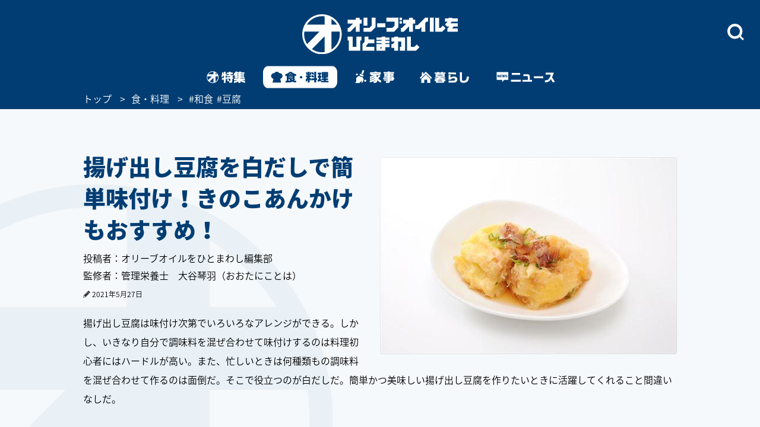

--- FILE ---
content_type: text/html
request_url: https://www.olive-hitomawashi.com/column/2021/05/post-14992.html
body_size: 19748
content:
<!DOCTYPE HTML>
<html lang="ja" class="loading">
<head>
<meta charset="utf-8">
<meta http-equiv="X-UA-Compatible" content="IE=edge">
<title>揚げ出し豆腐を白だしで簡単味付け！きのこあんかけもおすすめ！ | 食・料理 | オリーブオイルをひとまわし</title>
<meta name="description" content="揚げ出し豆腐は味付け次第でいろいろなアレンジができる。しかし、いきなり自分で調味料を混ぜ合わせて味付けするのは料理初心者にはハードルが高い。また、忙しいときは何種類もの調味料を混ぜ合わせて作るのは面倒だ。そこで役立つのが白だしだ。簡単かつ美味しい揚げ出し豆腐を作りたいときに活躍してくれること間違いなしだ。">
<meta name="keywords" content="">
<meta name="thumbnail" content="https://www.olive-hitomawashi.com/column/assets_c/2021/05/125094829_s-thumb-500xauto-366641.jpg">

<meta name="viewport" content="width=device-width, initial-scale=1.0">
<style>img{max-width:100%;height:auto;}</style>

<!-- Google Tag Manager -->
<script>(function(w,d,s,l,i){w[l]=w[l]||[];w[l].push({'gtm.start':
new Date().getTime(),event:'gtm.js'});var f=d.getElementsByTagName(s)[0],
j=d.createElement(s),dl=l!='dataLayer'?'&l='+l:'';j.async=true;j.src=
'https://www.googletagmanager.com/gtm.js?id='+i+dl;f.parentNode.insertBefore(j,f);
})(window,document,'script','dataLayer','GTM-T758B7');</script>
<!-- End Google Tag Manager -->



<!-- Adomik randomizer for ad call key value targeting -->
<script type='text/javascript'>
  window.Adomik = window.Adomik || {};
  Adomik.randomAdGroup = function() {
    var rand = Math.random();
    switch (false) {
      case !(rand < 0.09): return "ad_ex" + (Math.floor(200 * rand));
      case !(rand < 0.10): return "ad_bc";
      default: return "ad_opt";
    }
  };
</script>






<!-- GL adsense -->
<script async src="https://pagead2.googlesyndication.com/pagead/js/adsbygoogle.js?client=ca-pub-3596849701735642"
     crossorigin="anonymous"></script>
<!-- End GL adsense -->



<script type="application/javascript" src="//anymind360.com/js/4713/ats.js"></script>



<script async='async' src='https://securepubads.g.doubleclick.net/tag/js/gpt.js'></script>
<script type="text/javascript">
  window.googletag = window.googletag || {cmd: []};
</script>


<script type="text/javascript">
  googletag.cmd.push(function() {
    //SPとPCでタグを出し分け
    var ua  = navigator.userAgent;
    if(ua.indexOf('Olive-App premium / 1.0.0') >= 0) { //アプリプレミアム限定記事：広告表示なし
    } if(ua.indexOf('Olive-App / 1.0.0') >= 0 || ua.indexOf('iPhone') > 0 || ua.indexOf('iPod') > 0 || ua.indexOf('Android') > 0 && ua.indexOf('Mobile') > 0){
      googletag.defineSlot('/83555300,42108352/generallink/olive-hitomawashi/JP_OH_SP_article_inarticle', [[1, 1], [320, 180], 'fluid', [336, 280], [300, 250]], 'JP_OH_SP_article_inarticle').addService(googletag.pubads());
      googletag.defineSlot('/83555300,42108352/generallink/olive-hitomawashi/JP_OH_SP_article_inarticle_7th', [[300, 250], [336, 280], 'fluid', [1, 1], [320, 180]], 'JP_OH_SP_article_inarticle_7th').addService(googletag.pubads());
      googletag.defineSlot('/83555300,42108352/generallink/olive-hitomawashi/JP_OH_SP_article_inarticle_3rd', [[336, 280], 'fluid', [1, 1], [320, 180], [300, 250]], 'JP_OH_SP_article_inarticle_3rd').addService(googletag.pubads());
      googletag.defineSlot('/83555300,42108352/generallink/olive-hitomawashi/JP_OH_SP_article_inarticle_4th', [[336, 280], [1, 1], [300, 250], [320, 180], 'fluid'], 'JP_OH_SP_article_inarticle_4th').addService(googletag.pubads());
      googletag.defineSlot('/83555300,42108352/generallink/olive-hitomawashi/JP_OH_SP_article_inarticle_5th', [[1, 1], [300, 250], [320, 180], 'fluid', [336, 280]], 'JP_OH_SP_article_inarticle_5th').addService(googletag.pubads());
      googletag.defineSlot('/83555300,42108352/generallink/olive-hitomawashi/JP_OH_SP_article_inarticle_6th', [[300, 250], 'fluid', [336, 280], [1, 1], [320, 180]], 'JP_OH_SP_article_inarticle_6th').addService(googletag.pubads());
      googletag.defineSlot('/83555300,42108352/generallink/olive-hitomawashi/JP_OH_SP_article_inarticle_2nd', [[1, 1], [320, 180], 'fluid', [300, 250], [336, 280]], 'JP_OH_SP_article_inarticle_2nd').addService(googletag.pubads());
      googletag.defineSlot('/83555300,42108352/generallink/olive-hitomawashi/JP_OH_SP_all_footeroverlay', [[1, 1], 'fluid', [320, 100], [320, 50]], 'JP_OH_SP_all_footeroverlay').addService(googletag.pubads());
    } else {
      googletag.defineSlot('/83555300,42108352/generallink/olive-hitomawashi/JP_OH_PC_article_top', [[1, 1], [728, 90], 'fluid'], 'JP_OH_PC_article_top').addService(googletag.pubads());
      googletag.defineSlot('/83555300,42108352/generallink/olive-hitomawashi/JP_OH_PC_article_inarticleright', [[300, 250], [1, 1], [320, 180], 'fluid', [336, 280]], 'JP_OH_PC_article_inarticleright').addService(googletag.pubads());
      googletag.defineSlot('/83555300,42108352/generallink/olive-hitomawashi/JP_OH_PC_article_inarticleleft', [[1, 1], [320, 180], 'fluid', [336, 280], [300, 250]], 'JP_OH_PC_article_inarticleleft').addService(googletag.pubads());
      googletag.defineSlot('/83555300,42108352/generallink/olive-hitomawashi/JP_OH_PC_article_inarticleleft_2nd', [[336, 280], [1, 1], [300, 250], [320, 180], 'fluid'], 'JP_OH_PC_article_inarticleleft_2nd').addService(googletag.pubads());
      googletag.defineSlot('/83555300,42108352/generallink/olive-hitomawashi/JP_OH_PC_article_inarticleright_2nd', [[336, 280], [1, 1], [320, 180], 'fluid', [300, 250]], 'JP_OH_PC_article_inarticleright_2nd').addService(googletag.pubads());
      googletag.defineSlot('/83555300,42108352/generallink/olive-hitomawashi/JP_OH_PC_article_inarticleleft_3rd', [[300, 250], [336, 280], [320, 180], 'fluid', [1, 1]], 'JP_OH_PC_article_inarticleleft_3rd').addService(googletag.pubads());
      googletag.defineSlot('/83555300,42108352/generallink/olive-hitomawashi/JP_OH_PC_article_inarticleright_3rd', [[300, 250], [336, 280], [1, 1], [320, 180], 'fluid'], 'JP_OH_PC_article_inarticleright_3rd').addService(googletag.pubads());
      googletag.defineSlot('/83555300,42108352/generallink/olive-hitomawashi/JP_OH_PC_article_inarticleleft_4th', [[336, 280], [1, 1], [300, 250], [320, 180], 'fluid'], 'JP_OH_PC_article_inarticleleft_4th').addService(googletag.pubads());
      googletag.defineSlot('/83555300,42108352/generallink/olive-hitomawashi/JP_OH_PC_article_inarticleright_4th', [[300, 250], [336, 280], 'fluid', [1, 1], [320, 180]], 'JP_OH_PC_article_inarticleright_4th').addService(googletag.pubads());
      googletag.defineSlot('/83555300,42108352/generallink/olive-hitomawashi/JP_OH_PC_article_inarticleleft_5th', [[1, 1], [320, 180], [336, 280], [300, 250], 'fluid'], 'JP_OH_PC_article_inarticleleft_5th').addService(googletag.pubads());
      googletag.defineSlot('/83555300,42108352/generallink/olive-hitomawashi/JP_OH_PC_article_inarticleright_5th', [[320, 180], [1, 1], 'fluid', [300, 250], [336, 280]], 'JP_OH_PC_article_inarticleright_5th').addService(googletag.pubads());
      googletag.defineSlot('/83555300,42108352/generallink/olive-hitomawashi/JP_OH_PC_article_middle', [[1, 1], [300, 250], 'fluid', [336, 280], [320, 180]], 'JP_OH_PC_article_middle').addService(googletag.pubads());
      googletag.defineSlot('/83555300,42108352/generallink/olive-hitomawashi/JP_OH_PC_all_footer_overlay', [[970, 250], [728, 90], 'fluid', [1, 1]], 'JP_OH_PC_all_footer_overlay').addService(googletag.pubads());
    }
    
    googletag.pubads().enableSingleRequest();
    googletag.enableServices();
  });
</script>



<script src="https://yads.c.yimg.jp/js/ytag.js"></script>


<script async type="text/javascript" src="//asset.fwcdn2.com/js/embed-feed.js"></script>
<script async type="text/javascript" src="//asset.fwpub1.com/js/embed-feed.js"></script>
<script async src='//asset.fwcdn2.com/js/storyblock.js'></script>






  <style type="text/css">.bl_content{margin:0 auto;width:1000px;background-color:#fff}.bl_content h2{margin-bottom:13px;color:#013d73;font-size:3.8rem;font-size:38px;font-weight:900;line-height:1.42}.breadcrumbs_area{background-color:#013d73;height:30px;width:100%;position:relative}.breadcrumbs ol{display:flex;margin:0 auto;color:#fff;font-size:16px;list-style-type:none;width:1000px}.breadcrumbs li::after{content:'>';padding:0 10px}.breadcrumbs li:last-child::after{display:none}.breadcrumbs li:nth-child(n+3)::after{display:none}.breadcrumbs a{color:#fff}.bl_content_topBoxR{margin:0 auto;width:1000px;padding:70px 0 20px}.bl_content_topBoxR .bl_content_photoBox{margin:11px 0 0 30px;float:right}.bl_content_topBoxR .bl_content_photoBox img{border-radius:3px}.bl_content_topBoxR .bl_content_textBox h1{margin-bottom:13px;color:#013d73;font-size:3.8rem;font-size:38px;font-weight:900;line-height:1.42}.bl_content_topBoxR .bl_content_textBox p{margin-bottom:20px;color:#000;font-size:1.6rem;font-size:16px;line-height:2;font-weight:500;word-break:break-all}.bl_imgBoxR{padding:0 5px}.bl_articles h3 span{font-size:38px;font-weight:900}.bl_articles .recommend_wrap .recommend_wrap_shadow{position:absolute;left:0;bottom:0;height:450px;width:100%;background:url("../images/img_fadeout_shadow.png") repeat-x left bottom}@media screen and (max-width:750px){#main.detail{margin-top:0px}.ly_main{padding-bottom:35px}.bl_content{margin:0 20px;width:auto}.bl_content h2{margin-bottom:10px;font-size:2.9rem;font-size:29px;line-height:41px;position:relative;z-index:2}.breadcrumbs_area{background-color:#013d73;height:20px;width:100vw;vertical-align:middle;display:flex;align-items:center;overflow-x:scroll}.breadcrumbs ol{display:-webkit-box;margin:0 20px;color:#fff;font-size:100%;list-style-type:none;width:initial}.breadcrumbs li::after{content:'>';padding:0 5px}.breadcrumbs a{color:#fff}.bl_content_topBoxR{margin:0 20px 0;width:auto;padding:0}.bl_content_topBoxR .bl_content_photoBox{margin:0 0px 8px;float:none;width:100vw;position:relative;left:50%;transform:translateX(-50%)}.bl_content_topBoxR .bl_content_photoBox img{width:100%;border-radius:0px}.bl_content_topBoxR .bl_content_textBox h1{margin-bottom:10px;font-size:2.9rem;font-size:29px;line-height:41px}.bl_content_topBoxR .bl_content_textBox p{margin-bottom:13px;font-size:1.5rem;font-size:15px;line-height:28px}.bl_imgBoxR{padding:0;position:relative;z-index:0}.bl_articles h3 span{font-size:25px}.bl_articles .recommend_wrap .recommend_wrap_shadow{height:0;padding-top:61.3333%;background-size:auto 100%;background-position:left top}}.jc-icon__pencil{display:flex}.jc-icon__pencil img{width:12px;height:12px;margin-top:6px;margin-right:3px}@media screen and (max-width:767px){.jc-icon__pencil img{margin-top:8px}}@charset "UTF-8";a:link,a:visited{color:#013d73;text-decoration:none}@font-face{font-family:'Noto Sans Japanese';font-style:normal;font-weight:500;src:url(//fonts.gstatic.com/ea/notosansjapanese/v6/NotoSansJP-DemiLight.woff2) format("woff2"),url(//fonts.gstatic.com/ea/notosansjapanese/v6/NotoSansJP-DemiLight.woff) format("woff"),url(//fonts.gstatic.com/ea/notosansjapanese/v6/NotoSansJP-DemiLight.otf) format("opentype");font-display:swap}@font-face{font-family:'Noto Sans Japanese';font-style:normal;font-weight:900;src:url(//fonts.gstatic.com/ea/notosansjapanese/v6/NotoSansJP-Black.woff2) format("woff2"),url(//fonts.gstatic.com/ea/notosansjapanese/v6/NotoSansJP-Black.woff) format("woff"),url(//fonts.gstatic.com/ea/notosansjapanese/v6/NotoSansJP-Black.otf) format("opentype");font-display:swap}html{-webkit-text-size-adjust:none;font-size:62.5%;background-color:#f6f9fb;height:100%;min-width:1000px}*{-moz-box-sizing:border-box;-webkit-box-sizing:border-box;box-sizing:border-box}*:before,*:after{-moz-box-sizing:border-box;-webkit-box-sizing:border-box;box-sizing:border-box}body{background:url(../images/bg_logo.png) no-repeat left bottom;background-attachment:fixed;font-size:12px;font-size:1.2rem;min-height:100%;font-family:'Noto Sans Japanese',sans-serif;color:#013d73;-webkit-font-smoothing:antialiased;-moz-osx-font-smoothing:grayscale}.wrapper{position:relative;min-height:100%;min-width:1000px;padding-bottom:43px}img{max-width:100%;height:auto;width:auto;vertical-align:top;display:block}input,button{margin:0;padding:0;background:none;border:none;border-radius:0;outline:none;-webkit-appearance:none;-moz-appearance:none;appearance:none}.cFix:after{content:"";clear:both;display:block}.pcBlock{display:block}.spBlock{display:none}#Gnav_over{display:none;position:fixed;top:0;left:0;z-index:200;width:100%;height:100%;background:rgba(1,61,115,1)}#Following{display:none}#Landscape_modal{display:none}@keyframes cut-out{from{transform:scale(1,1)}to{transform:scale(1.01,1.01)}}.ly_head_wrap{opacity:0}.ly_head{width:100%;background:#013d73;min-width:1000px}.ly_head .ly_head_inner{min-width:1000px;height:110px;margin:0 auto;padding:30px 0 0 0;position:relative}.ly_head .ly_head_inner .head_logo{margin:0 auto;width:262px;display:block;position:absolute;top:24px;left:0;right:0;bottom:0;z-index:90}.ly_head .ly_head_inner .bl_headNav{height:100%;overflow:hidden}.ly_head .ly_head_inner .bl_headNav .bl_headNav_search{position:relative;overflow:hidden;height:100%}.ly_head .ly_head_inner .bl_headNav .bl_headNav_search .searchBlockLaunch_wrap{position:absolute;top:10px;right:27px}.ly_head .ly_head_inner .bl_headNav .bl_headNav_search .searchBlockLaunch_wrap img{width:28px;height:28px}.ly_head .ly_head_inner .bl_headNav .bl_headNav_search .searchBlock_wrap{display:none;position:absolute;z-index:10;left:50%;width:997px;margin:0 auto;margin-left:-498px}.ly_head .ly_head_inner .bl_headNav .bl_headNav_search .searchBlock_wrap .searchBlockInput_wrap .searchBlockInput_innerWrap{margin-bottom:10px;border-radius:24px;background:#fff;overflow:hidden;animation:cut-out .2s ease-in-out 0s forwards}.ly_head .ly_head_inner .bl_headNav .bl_headNav_search .searchBlock_wrap .searchBlockInput_wrap .searchBlockInput{display:table;width:997px;height:50px;margin:0 auto}.ly_head .ly_head_inner .bl_headNav .bl_headNav_search .searchBlock_wrap .searchBlockInput_wrap .searchBlockInput .searchBlockInput_innner_left{display:table-cell;float:none;width:44px;height:100%;padding-left:16px;vertical-align:middle}.ly_head .ly_head_inner .bl_headNav .bl_headNav_search .searchBlock_wrap .searchBlockInput_wrap .searchBlockInput .searchBlockInput_innner_left img{display:inline}.ly_head .ly_head_inner .bl_headNav .bl_headNav_search .searchBlock_wrap .searchBlockInput_wrap .searchBlockInput .searchBlockInput_innner_center{display:table-cell;height:100%;padding:0 12px;vertical-align:middle}.ly_head .ly_head_inner .bl_headNav .bl_headNav_search .searchBlock_wrap .searchBlockInput_wrap .searchBlockInput .searchBlockInput_innner_center .bl_searchBlock_inputTxt{font-size:18px;font-weight:900;width:100%}.ly_head .ly_head_inner .bl_headNav .bl_headNav_search .searchBlock_wrap .searchBlockInput_wrap .searchBlockInput .searchBlockInput_innner_center .bl_searchBlock_inputTxt::-webkit-input-placeholder{color:#b2c4d5;line-height:1.35}.ly_head .ly_head_inner .bl_headNav .bl_headNav_search .searchBlock_wrap .searchBlockInput_wrap .searchBlockInput .searchBlockInput_innner_center .bl_searchBlock_inputTxt:-ms-input-placeholder{color:#b2c4d5;line-height:1.35}.ly_head .ly_head_inner .bl_headNav .bl_headNav_search .searchBlock_wrap .searchBlockInput_wrap .searchBlockInput .searchBlockInput_innner_center .bl_searchBlock_inputTxt::-moz-placeholder{color:#b2c4d5;line-height:1.35}.ly_head .ly_head_inner .bl_headNav .bl_headNav_search .searchBlock_wrap .searchBlockInput_wrap .searchBlockInput .searchBlockInput_innner_center .bl_searchBlock_inputTxt::-ms-clear{visibility:hidden}.ly_head .ly_head_inner .bl_headNav .bl_headNav_search .searchBlock_wrap .searchBlockInput_wrap .searchBlockInput .searchBlockInput_innner_right{display:table-cell;width:42px;vertical-align:middle}.ly_head .ly_head_inner .bl_headNav .bl_headNav_search .searchBlock_wrap .searchBlockInput_wrap .searchBlockInput .searchBlockInput_innner_right .search_close_btn{display:block;height:28px;vertical-align:middle;float:left}.ly_head .ly_head_inner .bl_headNav .bl_headNav_search .searchBlock_wrap .searchBlockInput_wrap .searchBlockInput .searchBlockInput_innner_right .search_close_btn img{display:inline}.ly_head .ly_head_inner .bl_headNav .bl_headNav_search .searchBlock_wrap .searchBlockInput_wrap .searchBlockInput .searchBlockInput_innner_right .search_cancel_btn{font-size:12px;display:none;color:#013d73;float:left}.ly_head .ly_head_inner .bl_headNav .bl_headNav_search .searchBlock_wrap .searchBlockInput_wrap .searchBlockInput_suggest{display:none;margin-left:56px;padding-bottom:20px}.ly_head .ly_head_inner .bl_headNav .bl_headNav_search .searchBlock_wrap .searchBlockInput_wrap .searchBlockInput_suggest li{line-height:2.4}.ly_head .ly_head_inner .bl_headNav .bl_headNav_search .searchBlock_wrap .searchBlockInput_wrap .searchBlockInput_suggest li a{font-size:18px;font-weight:900;color:#b2c4d5}.ly_head .ly_head_inner .bl_headNav .bl_headNav_search .searchBlock_wrap .searchBlockInput_wrap .searchBlockInput_suggest li a .match_text{color:#013d73}.ly_head .ly_head_inner .bl_headNav .bl_headNav_search .searchBlock_wrap .searchBlockInput_tags{display:none;padding:28px 56px;border-radius:24px;background:#fff}.ly_head .ly_head_inner .bl_headNav .bl_headNav_search .searchBlock_wrap .searchBlockInput_tags .searchBlockInput_tags_title{font-size:14px;color:#000}.ly_head .ly_head_inner .bl_headNav .bl_headNav_search .searchBlock_wrap .searchBlockInput_tags .searchBlockInput_tags_list{height:390px;overflow-y:auto}.ly_head .ly_head_inner .bl_headNav .bl_headNav_search .searchBlock_wrap .searchBlockInput_tags .searchBlockInput_tags_list li{font-size:18px;font-weight:900;line-height:2.2;color:#013d73}.bl_navLinks{display:none;position:relative;z-index:1000}.close{display:none}.ly_gnav{width:100%;background:#013d73;min-width:1000px}.ly_gnav .ly_gnav_inner{text-align:center;margin:0 auto;width:1000px}.ly_gnav .ly_gnav_inner .bl_back{margin-left:30px;position:absolute;top:0;left:0;z-index:100}.ly_gnav .ly_gnav_inner .bl_gnavBlock{display:-webkit-flex;display:flex;-webkit-justify-content:center;justify-content:center;padding-bottom:0}.ly_gnav .ly_gnav_inner .bl_gnavBlock .bl_gnavBlock_list{margin-right:15px}.ly_gnav .ly_gnav_inner .bl_gnavBlock .bl_gnavBlock_list a img{opacity:0;border-radius:12px}.ly_gnav .ly_gnav_inner .bl_gnavBlock .bl_gnavBlock_list.nav_11 a{width:95px;height:40px;background:url('/common/images/pc_gnav_tokushu_off.svg') no-repeat left top;background-position:0px 0px;background-size:95px 40px}.ly_gnav .ly_gnav_inner .bl_gnavBlock .bl_gnavBlock_list.nav_11 a img{width:95px;height:40px}.ly_gnav .ly_gnav_inner .bl_gnavBlock .bl_gnavBlock_list.nav_12 a{width:125px;height:40px;background:url('/common/images/pc_gnav_shoku_off.svg') no-repeat left top;background-position:0px 0px;background-size:125px 40px}.ly_gnav .ly_gnav_inner .bl_gnavBlock .bl_gnavBlock_list.nav_12 a img{width:125px;height:40px}.ly_gnav .ly_gnav_inner .bl_gnavBlock .bl_gnavBlock_list.nav_13 a{width:95px;height:40px;background:url('/common/images/pc_gnav_kaji_off_v2.svg') no-repeat left top;background-position:0px 0px;background-size:95px 40px}.ly_gnav .ly_gnav_inner .bl_gnavBlock .bl_gnavBlock_list.nav_13 a img{width:95px;height:40px}.ly_gnav .ly_gnav_inner .bl_gnavBlock .bl_gnavBlock_list.nav_14 a{width:115px;height:40px;background:url('/common/images/pc_gnav_kurashi_off_v2.svg') no-repeat left top;background-position:0px 0px;background-size:115px 40px}.ly_gnav .ly_gnav_inner .bl_gnavBlock .bl_gnavBlock_list.nav_14 a img{width:115px;height:40px}.ly_gnav .ly_gnav_inner .bl_gnavBlock .bl_gnavBlock_list.nav_15 a{width:125px;height:40px;background:url('/common/images/pc_gnav_news_off.svg') no-repeat left top;background-position:0px 0px;background-size:125px 40px}.ly_gnav .ly_gnav_inner .bl_gnavBlock .bl_gnavBlock_list.nav_15 a img{width:125px;height:40px}.ly_gnav .ly_gnav_inner .bl_gnavBlock .bl_gnavBlock_list:last-child{margin-right:0}.ly_gnav .ly_gnav_inner .bl_gnavBlock .bl_gnavBlock_list.current a img{opacity:1}.ly_gnav .ly_gnav_inner .bl_gnavBlock .bl_gnavBlock_list .el_navIcon{position:relative;display:inline-block}.ly_main{width:100%;clear:both;overflow:hidden;opacity:0}.ly_main .ly_main_inner{min-width:1000px;width:100%;max-width:1340px;margin:0 auto}.bl_pageTopBtn{text-align:center;padding:42px 0}.bl_pageTopBtn a{display:inline-block}.el_followSearchBtn{display:none;position:fixed;right:0;top:158px;z-index:10}.ly_foot{width:100%;background:#fff;bottom:0}.ly_foot .ly_foot_inner{padding:10px 0;width:1000px;margin:32px auto 0;font-size:14px}.ly_foot .ly_foot_inner .bl_copy{-webkit-flex:1;flex:1;font-weight:500}.sns_list{display:flex;justify-content:space-between}#Gnav_over{display:none}@media screen and (min-width:1000px){.ly_foot .ly_foot_inner .bl_copy{margin-left:30px}}@media screen and (min-width:751px){.head_wrap_inner{background:#013d73}.ly_gnav .ly_gnav_inner{overflow:visible}.ly_gnav .ly_gnav_inner .bl_gnavBlock{transform:none!important}.ly_gnav .ly_gnav_inner .bl_gnavBlock .bl_gnavBlock_list{width:auto!important}#Following .ly_gnav .ly_gnav_inner{width:auto}}@media screen and (max-width:750px){html{background-color:#fff;min-width:100%;height:auto}body{background:none;min-width:320px;overflow:scroll;height:auto;padding-top:100px;margin-top:-100px}.spBlock{display:block}.pcBlock{display:none!important}.wrapper{min-height:0;min-width:100%;max-width:100%;padding-bottom:0}#Following{display:none!important}#Landscape_modal{display:none;position:fixed;top:0;left:0;z-index:310}.ly_head_wrap{position:sticky;position:-webkit-sticky;top:0;left:0;z-index:300;width:100%}.ly_head{width:100%;min-width:100%}.ly_head .ly_head_inner{min-width:100%;padding:0 5%;height:auto}.ly_head .ly_head_inner .head_logo{margin:0 auto;width:32%;display:block;position:absolute;top:15%;z-index:50}.ly_head .ly_head_inner .head_logo img{width:100%;margin:0 auto}.ly_head .ly_head_inner .spmenu{float:left;width:14.814%;z-index:9999;position:relative}.ly_head .ly_head_inner .spmenu img{width:67%;margin-bottom:25%;padding-top:25%;padding-left:23%}.ly_head .ly_head_inner .bl_headNav{width:100%;position:absolute;left:0;top:0}.ly_head .ly_head_inner .bl_headNav .bl_headNav_search .searchBlockLaunch_wrap{top:28%;right:7.3333%}.ly_head .ly_head_inner .bl_headNav .bl_headNav_search .searchBlockLaunch_wrap img{width:20px;height:20px}.ly_head .ly_head_inner .bl_headNav .bl_headNav_search .searchBlock_wrap{left:0;width:97%;height:76.4617%;margin:5px 1.5% 0 1.5%}.ly_head .ly_head_inner .bl_headNav .bl_headNav_search .searchBlock_wrap .searchBlockInput_wrap .searchBlockInput{height:33px}.ly_head .ly_head_inner .bl_headNav .bl_headNav_search .searchBlock_wrap .searchBlockInput_wrap .searchBlockInput_innerWrap{margin-bottom:5px;border-radius:20px}.ly_head .ly_head_inner .bl_headNav .bl_headNav_search .searchBlock_wrap .searchBlockInput_wrap .searchBlockInput_innerWrap .searchBlockInput{width:100%;height:40px}.ly_head .ly_head_inner .bl_headNav .bl_headNav_search .searchBlock_wrap .searchBlockInput_wrap .searchBlockInput_innerWrap .searchBlockInput .searchBlockInput_innner_left{width:34px;padding-left:8px}.ly_head .ly_head_inner .bl_headNav .bl_headNav_search .searchBlock_wrap .searchBlockInput_wrap .searchBlockInput_innerWrap .searchBlockInput .searchBlockInput_innner_center{padding:0 8px}.ly_head .ly_head_inner .bl_headNav .bl_headNav_search .searchBlock_wrap .searchBlockInput_wrap .searchBlockInput_innerWrap .searchBlockInput .searchBlockInput_innner_center .bl_searchBlock_inputTxt{font-size:19px}.ly_head .ly_head_inner .bl_headNav .bl_headNav_search .searchBlock_wrap .searchBlockInput_wrap .searchBlockInput_innerWrap .searchBlockInput .searchBlockInput_innner_right{width:34px}.ly_head .ly_head_inner .bl_headNav .bl_headNav_search .searchBlock_wrap .searchBlockInput_wrap .searchBlockInput_suggest{margin-left:40px;padding-bottom:15px}.ly_head .ly_head_inner .bl_headNav .bl_headNav_search .searchBlock_wrap .searchBlockInput_tags{height:91.1764%;border-radius:20px}.ly_head .ly_head_inner .bl_headNav .bl_headNav_search .searchBlock_wrap .searchBlockInput_tags .searchBlockInput_tags_list{height:95.1219%;overflow-y:auto}.bl_navLinks{padding:0px 0 0}.bl_navLinks .bl_menuBlock{display:block}.bl_navLinks .bl_menuBlock .bl_menuBlock_nav{display:block;height:80vh}.bl_navLinks .bl_menuBlock .bl_menuBlock_nav li{margin-right:0;padding:12px 7% 12px 7%}.bl_navLinks .bl_menuBlock .bl_menuBlock_nav li a{display:block;color:#fff}.bl_navLinks .bl_menuBlock .bl_menuBlock_nav li:first-child{border-top:1px solid #fff}.bl_navLinks .bl_menuBlock .bl_menuBlock_nav .bl_menuBlock_nav_list{float:left;width:100%}.bl_navLinks .bl_menuBlock .bl_menuBlock_nav .bl_menuBlock_nav_list:nth-child(-n+2) dd:nth-child(even){float:left;width:50%;padding:8px 10% 8px 4%;background-image:url(/common/images/sp_rightarrow_white.png);background-repeat:no-repeat;background-position:left 90% center;background-size:9px;border-bottom:1px solid #7294B8}.bl_navLinks .bl_menuBlock .bl_menuBlock_nav .bl_menuBlock_nav_list:nth-child(-n+2) dd:nth-child(odd){float:left;width:50%;padding:8px 4%;background-image:url(/common/images/sp_rightarrow_white.png);background-repeat:no-repeat;background-position:left 90% center;background-size:9px;border-bottom:1px solid #7294B8}.bl_navLinks .bl_menuBlock .bl_menuBlock_nav .bl_menuBlock_nav_list:nth-child(3) dd{padding:8px 4%;background-image:url(/common/images/sp_rightarrow_white.png);background-repeat:no-repeat;background-position:left 95% center;background-size:9px;border-bottom:1px solid #7294B8}.ly_gnav{width:100%;background:#013d73;min-width:100%}.ly_gnav .ly_gnav_inner{text-align:center;margin:0 auto;width:100%}.ly_gnav .ly_gnav_inner .bl_gnavBlock{padding:0 0 2px 0;width:100%;-webkit-justify-content:center;justify-content:center}.ly_gnav .ly_gnav_inner .bl_gnavBlock .bl_gnavBlock_list{margin-right:0}.ly_gnav .ly_gnav_inner .bl_gnavBlock .bl_gnavBlock_list.nav_11{width:65px}.ly_gnav .ly_gnav_inner .bl_gnavBlock .bl_gnavBlock_list.nav_12{width:65px}.ly_gnav .ly_gnav_inner .bl_gnavBlock .bl_gnavBlock_list.nav_13{width:65px}.ly_gnav .ly_gnav_inner .bl_gnavBlock .bl_gnavBlock_list.nav_14{width:65px}.ly_gnav .ly_gnav_inner .bl_gnavBlock .bl_gnavBlock_list.nav_15{width:65px}.ly_gnav .swiper-slide{text-align:center;min-height:35px;display:-webkit-box;display:-ms-flexbox;display:-webkit-flex;display:flex;-webkit-box-pack:center;-ms-flex-pack:center;-webkit-justify-content:center;justify-content:center;-webkit-box-align:center;-ms-flex-align:center;-webkit-align-items:center;align-items:center}.ly_gnav .ly_gnav_inner .bl_gnavBlock .bl_gnavBlock_list.nav_11 a{width:60px;height:50px;background:url('/common/images/sp_gnav_tokushu_off.svg') no-repeat left top;background-position:0px 0px;background-size:60px 50px}.ly_gnav .ly_gnav_inner .bl_gnavBlock .bl_gnavBlock_list.nav_11 a img{width:60px;height:50px;margin-top:0px}.ly_gnav .ly_gnav_inner .bl_gnavBlock .bl_gnavBlock_list.nav_12 a{width:60px;height:50px;background:url('/common/images/sp_gnav_shoku_off.svg') no-repeat left top;background-position:0px 0px;background-size:60px 50px}.ly_gnav .ly_gnav_inner .bl_gnavBlock .bl_gnavBlock_list.nav_12 a img{width:60px;height:50px;margin-top:0px}.ly_gnav .ly_gnav_inner .bl_gnavBlock .bl_gnavBlock_list.nav_13 a{width:60px;height:50px;background:url('/common/images/sp_gnav_kaji_off_v2.svg') no-repeat left top;background-position:0px 0px;background-size:60px 50px}.ly_gnav .ly_gnav_inner .bl_gnavBlock .bl_gnavBlock_list.nav_13 a img{width:60px;height:50px;margin-top:0px}.ly_gnav .ly_gnav_inner .bl_gnavBlock .bl_gnavBlock_list.nav_14 a{width:60px;height:50px;background:url('/common/images/sp_gnav_kurashi_off_v2.svg') no-repeat left top;background-position:0px 0px;background-size:60px 50px}.ly_gnav .ly_gnav_inner .bl_gnavBlock .bl_gnavBlock_list.nav_14 a img{width:60px;height:50px;margin-top:0px}.ly_gnav .ly_gnav_inner .bl_gnavBlock .bl_gnavBlock_list.nav_15 a{width:60px;height:50px;background:url('/common/images/sp_gnav_news_off.svg') no-repeat left top;background-position:0px 0px;background-size:60px 50px}.ly_gnav .ly_gnav_inner .bl_gnavBlock .bl_gnavBlock_list.nav_15 a img{width:60px;height:50px;margin-top:0px}.ly_main{width:100%}.ly_main .ly_main_inner{min-width:100%;width:100%}.bl_pageTopBtn{position:static!important;float:none;text-align:center;margin:0 auto;display:block;padding:40px 0 40px}.entry .bl_pageTopBtn{padding:25px 0 25px}.el_followSearchBtn{display:none!important;position:fixed;right:0;top:158px}.ly_foot{width:100%;background:#013D73;position:static}.ly_foot .ly_foot_inner{padding:32px 0;min-width:100%;width:100%;margin:0 auto;display:block}.ly_foot .ly_foot_inner .bl_spFootercopy .bl_copy{width:100%;margin:0 auto;display:block;text-align:center;font-weight:500}.ly_foot_inner{color:white}.sns_list{display:flex;justify-content:space-between;width:80%;text-align:center;margin:30px auto 12px auto;font-size:14px}.bl_spFooter_menu{padding:0 7% 12px 7%}.bl_spFooter_menu ul{font-size:16px;color:white}.bl_spFooter_menu ul li a{color:white;font-size:14px}.bl_spFooter_menu_list{padding:12px 7% 12px 7%;background-image:url(/common/images/sp_rightarrow_white.png);background-repeat:no-repeat;background-position:left 95% center;background-size:9px;border-bottom:1px solid #7294B8}.foot_logo{margin:0 auto;width:70%;display:block}.foot_logo img{width:48%;margin:0 auto}.sns_list li{width:45px;height:45px;background-color:white;background-size:45px 45px;border-radius:50%;background-repeat:no-repeat}.sns_list li:nth-child(1){padding:8px}.sns_list li:nth-child(2){padding:5px}.sns_list li:nth-child(3){padding:6px}.sns_list li:nth-child(4){padding:7px}.sns_list li:nth-child(5){padding:9px 5px}}@media screen and (min-width:750px){.ly_main{padding-top:0!important}}.ranking_contents{display:none}</style>


<link rel="icon" href="/dlc.ico" sizes="133x133">
<link rel="apple-touch-icon" href="/common/images/olihito-home.png" sizes="192x192">
<!-- ::: CSS JS ::: -->
<link rel="stylesheet" href="/common/css/minireset.css">
<link rel="stylesheet" href="/common/css/swiper.min.css">
<link rel="stylesheet" href="/common/css/layout.css">

  <link rel="stylesheet" href="/common/css/detail.css">
  <link rel="stylesheet" href="/common/css/parts.css">
  <link rel="stylesheet" href="/common/js/fancybox/jquery.fancybox.css">
  
  
    <link rel="stylesheet" href="/common/css/detail.css" media="print" onload="this.media='all'">
    <link rel="stylesheet" href="/common/css/parts.css" media="print" onload="this.media='all'">
    <link rel="stylesheet" href="/common/js/fancybox/jquery.fancybox.css" media="print" onload="this.media='all'">
    <link rel="stylesheet" href="/common/css/index.css" media="print" onload="this.media='all'">
  



<script type="text/javascript" language="javascript">
    var vc_pid = "886872656";
</script><script type="text/javascript" src="//aml.valuecommerce.com/vcdal.js" async></script>







<link rel="stylesheet" href="/common/css/hotfix.css">


  <link rel="stylesheet" href="/common/css/hotfix.css" media="print" onload="this.media='all'">
  <link rel="stylesheet" href="/common/css/index_layouts.css" media="print" onload="this.media='all'">


<script src="/common/js/viewport.js"></script>


  
    <link rel="canonical" href="https://www.olive-hitomawashi.com/column/2021/05/post-14992.html" />
  



  <!-- 以下レコメンド用タグ -->
  <meta name="cXenseParse:dlc-olive-thumb" content="https://www.olive-hitomawashi.com/column/assets_c/2021/05/125094829_s-thumb-500xauto-366641.jpg">

  
    <meta name="cXenseParse:dlc-olive-category" content="食・料理">
  
  
  <meta name="cXenseParse:recs:publishtime" content="2021-05-27T17:45:00+09:00">
  <!-- レコメンド用タグここまで -->




<script src="/common/js/jquery-3.1.1.min.js"></script>

<!--objedt-fit（IE対策）-->
<script src="https://cdnjs.cloudflare.com/ajax/libs/object-fit-images/3.2.3/ofi.js" defer></script>
<script type="application/ld+json">
{
  "@context": "https://schema.org/",
  "@type": "Article",
  "headline": "揚げ出し豆腐を白だしで簡単味付け！きのこあんかけもおすすめ！ | 食・料理 | オリーブオイルをひとまわし",
  "author" : {
    "@type": "Person",
    "name": "オリーブオイルをひとまわし編集部"
  },
  "publisher" : {
    "@type": "Organization",
    "name": "オリーブオイルをひとまわし",
    "logo" : {
      "@type": "ImageObject",
      "url": "https://www.olive-hitomawashi.com/common/images/olive_logo_200x60.png"
    }
  },
  "datePublished": "2021-05-27T17:45:00+09:00",
  "dateModified": "2021-05-27T17:45:02+09:00",
  "mainEntityOfPage" : {
    "@type": "WebPage",
    "@id": "https://www.olive-hitomawashi.com/column/2021/05/post-14992.html"
  },
  "image": "https://www.olive-hitomawashi.com/column/assets_c/2021/05/125094829_s-thumb-500xauto-366641.jpg",
  "description": "揚げ出し豆腐は味付け次第でいろいろなアレンジができる。しかし、いきなり自分で調味料を混ぜ合わせて味付けするのは料理初心者にはハードルが高い。また、忙しいときは何種類もの調味料を混ぜ合わせて作るのは面倒だ。そこで役立つのが白だしだ。簡単かつ美味しい揚げ出し豆腐を作りたいときに活躍してくれること間違いなしだ。"
}
</script>



<!-- Open Graph Protocol -->
<meta property="og:type" content="article">
<meta property="og:locale" content="ja_JP">
<meta property="og:title" content="揚げ出し豆腐を白だしで簡単味付け！きのこあんかけもおすすめ！ | 食・料理 | オリーブオイルをひとまわし">
<meta property="og:url" content="https://www.olive-hitomawashi.com/column/2021/05/post-14992.html">
<meta property="og:description" content="揚げ出し豆腐は味付け次第でいろいろなアレンジができる。しかし、いきなり自分で調味料を混ぜ合わせて味付けするのは料理初心者にはハードルが高い。また、忙しいときは何種類もの調味料を混ぜ合わせて作るのは面倒だ。そこで役立つのが白だしだ。簡単かつ美味しい揚げ出し豆腐を作りたいときに活躍してくれること間違いなしだ。">
<meta property="og:site_name" content="オリーブオイルをひとまわし">
<meta property="og:image" content="https://www.olive-hitomawashi.com/column/assets_c/2021/05/125094829_s-thumb-500xauto-366641.jpg">

<meta name="twitter:card" content="summary_large_image">
<meta name="twitter:title" content="揚げ出し豆腐を白だしで簡単味付け！きのこあんかけもおすすめ！ | 食・料理 | オリーブオイルをひとまわし">
<meta name="twitter:description" content="揚げ出し豆腐は味付け次第でいろいろなアレンジができる。しかし、いきなり自分で調味料を混ぜ合わせて味付けするのは料理初心者にはハードルが高い。また、忙しいときは何種類もの調味料を混ぜ合わせて作るのは面倒だ。そこで役立つのが白だしだ。簡単かつ美味しい揚げ出し豆腐を作りたいときに活躍してくれること間違いなしだ。">
<meta name="twitter:image" content="https://www.olive-hitomawashi.com/column/assets_c/2021/05/125094829_s-thumb-500xauto-366641.jpg">


</head>
<body id="top" class="entry">

<!-- Google Tag Manager (noscript) -->
<noscript><iframe src="https://www.googletagmanager.com/ns.html?id=GTM-T758B7"
height="0" width="0" style="display:none;visibility:hidden"></iframe></noscript>
<!-- End Google Tag Manager (noscript) -->

<!--fluctインステタグ -->
<script src="https://fam.adingo.jp/fluct-one/olive-hitomawashi/sp/o.js"></script>
<style>
.balloon2-right {
 	position: relative;
	display: inline-block;
 	margin: 1.5em 15px 1.5em 0;
	padding: 15px 30px;
	min-width: 120px;
 	max-width: 100%;
 	color: #013d73;
	font-size: 16px;
	background: #FFF;
 	border: solid 3px #013d73;
 	box-sizing: border-box;
	border-radius: 10px;
}

.balloon2-right:before{
	content: "";
	position: absolute;
	top: 50%;
	right: -24px;
 	margin-top: -12px;
	border: 12px solid transparent;
	border-left: 12px solid #FFF;
 	z-index: 2;
}

.balloon2-right:after{
	content: "";
	position: absolute;
	top: 50%;
	right: -30px;
 	margin-top: -14px;
	border: 14px solid transparent;
	border-left: 14px solid #013d73;
 	z-index: 1;
}
</style>

<div id="Landscape_modal" style="background-color:#F6F9FB; min-height:100%; min-width:100%; text-align:center;">
	<div class="balloon2-right" style="display:inline-block; color:#013d73; font-size:20px; font-weight:bold; margin-top:140px;">
		このサイトは、画面を　<br>縦にしてご覧ください。
	</div>
	<div style="display:inline-block;">
    <img loading='lazy' src="/common/images/ojisan1.gif" alt="" style="width:80%;">
	</div>
</div><!-- /.landscape_modal -->



	


<div class="wrapper">

	<!-- ::: Head ::: -->
	<div id="headWrap" class="ly_head_wrap">
	<div class="head_wrap_inner">
		<header id="header" class="ly_head">
			<div class="ly_head_inner cFix">
				<div id="Gnav_over"></div>
				<div id="spMenu" class="spBlock spmenu">
					<a href="#">
						<img src="/common/images/sp_menu.svg" alt="" class="open">
						<img src="/common/images/close_btn.png" alt="" class="close">
					</a>
				</div>
				<div class="head_logo">
					<a href="/">
						<img src="/common/images/logo.svg" alt="オリーブオイルをひとまわし 男の料理は知識でうまくなる" class="pcBlock">
						<img src="/common/images/sp_logo.svg" alt="オリーブオイルをひとまわし 男の料理は知識でうまくなる" class="spBlock">
					</a>
				</div>
				<div class="bl_headNav cFix">
                
					
					
					
					
					
					
					
					
					

					
					<div class="bl_headNav_search">
						<div class="searchBlockLaunch_wrap">
							<a href="/search/index.html"><img src="/common/images/search_icon_01.svg" alt=""></a>
						</div>
						<div id="searchBlock_wrap" class="searchBlock_wrap">
							<div class="searchBlockInput_wrap">
								<div class="searchBlockInput_innerWrap">
									<div class="searchBlockInput cFix">
										<div class="searchBlockInput_innner_left"><a href="#" id="search_start" class="search_start_btn"><img src="/common/images/search_icon_02.png" alt=""></a></div>
										<div class="searchBlockInput_innner_center">
											<input id="searchBlockInputTxt" class="bl_searchBlock_inputTxt" type="text" placeholder="検索">
										</div>
										<div class="searchBlockInput_innner_right cFix">
											<a href="#" class="search_close_btn">
												<img src="/common/images/search_close_btn.png" alt="">
											</a>
											<a href="#" class="search_cancel_btn">キャンセル</a>
										</div>
									</div><!-- /.searchBlockInput -->
									<div id="searchBlockInput_suggest" class="searchBlockInput_suggest">
										<ul>
											<li><a href="#" class="suggest_text"><span class="match_text">&nbsp;</span>&nbsp;</a></li>
										</ul>
									</div><!-- /.searchBlockInput_suggest -->
								</div><!-- /.searchBlockInput_innerWrap -->
							</div><!-- /#searchBlockInput_wrap -->
							<div id="searchBlockInput_tags" class="searchBlockInput_tags">
								<div class="searchBlockInput_tags_title">検索タグ候補</div>
								<div class="searchBlockInput_tags_list">
									<ul>
										<li>
											<a href="#" class="article_tag"><span class="tag_text"></span></a>
										</li>
									</ul>
								</div>
							</div><!-- /.searchBlockInput_tags -->
						</div><!-- /.searchBlock_wrap -->
                    	
						<div class="searchBlock_overlay"></div>
					</div><!-- /.bl_headNav_search -->
					
				</div><!-- /.bl_headNav -->
			</div><!-- /.ly_head_inner -->
		</header><!-- /.ly_head -->
		<!-- ::: /Head ::: -->
		<div class="bl_navLinks">
			<div class="menu_bolock_list">
	<ul style="text-align:center; margin-top:-42px; margin-bottom:16px; z-index:0;">
		<li style="width:32%; margin: 0 auto;"><img loading='lazy' src="/common/images/sp_logo.svg" alt="オリーブオイルをひとまわし"></li>
	</ul>
	<ul class="hamburger_icons">
		<li><a href="https://page.line.me/oa-olihito-news" target="_blank"><img loading='lazy' src="/common/images/pc_line_icon.png" alt="line" style="width:35px;"></a></li>
		<li><a href="https://www.facebook.com/olive.hitomawashi/" target="_blank"><img loading='lazy' src="/common/images/pc_facebook_icon.png" alt="facebook" style="height:36px;"></a></li>
		<li><a href="https://twitter.com/olihito_news" target="_blank"><img loading='lazy' src="/common/images/pc_twitter_icon.png" alt="twitter" style="height:34px;"></a></li>
		<li><a href="https://www.instagram.com/olive_hitomawashi/" target="_blank"><img loading='lazy' src="/common/images/pc_instagram_icon.png" alt="instagram" style="height:30px;"></a></li>
		<li><a href="https://www.olive-hitomawashi.com/mail/mail-magazine.html" target="_blank"><img loading='lazy' src="/common/images/pc_mail_icon.png" alt="mail" style="height:26px;"></a></li>
	</ul>

</div>

<div class="bl_menuBlock" style="position: fixed; overflow-y: scroll; height: 80%; font-size: 1.6rem;">
	<div style="margin:5px 20px 20px 20px;">
<script>
  (function() {
    var cx = 'partner-pub-9053142573311172:3004668290';
    var gcse = document.createElement('script');
    gcse.type = 'text/javascript';
    gcse.async = true;
    gcse.src = 'https://cse.google.com/cse.js?cx=' + cx;
    var s = document.getElementsByTagName('script')[0];
    s.parentNode.insertBefore(gcse, s);
  })();
</script>
<gcse:searchbox-only></gcse:searchbox-only>
	</div>
	<ul class="bl_menuBlock_nav">
		<li class="bl_menuBlock_nav_list">
			<dl>
            <dt style="color:#fff; padding-bottom:8px; border-bottom: 1px solid #7294B8;">記事カテゴリ一覧</dt>
				<dd><a href="/weekend_recipe/index.html">週末レシピ</a></dd>
				<dd><a href="/selfcare/index.html">身嗜み</a></dd>
				<dd><a href="/column/index.html">食・料理</a></dd>
				<dd><a href="/shikohin/index.html">嗜好品</a></dd>
				<dd><a href="/living/index.html">家事</a></dd>
				<dd><a href="/family/index.html">子育て</a></dd>
				<dd><a href="/lifestyle/index.html">暮らし</a></dd>
				<dd><a href="/news/index.html">ニュース</a></dd>
			</dl>
		</li>

		<li class="bl_menuBlock_nav_list">
			<dl>
            <dt style="color:#fff; padding-bottom:8px; border-bottom: 1px solid #7294B8;">ページ一覧</dt>
				<dd><a href="/column/index.html">新着記事一覧</a></dd>
				<dd><a href="/column/tag/index.html">タグ一覧</a></dd>
				<dd><a href="/special/index.html">特集一覧</a></dd>
				<!-- <dd><a href="/about/">ライター一覧</a></dd> -->
			</dl>
		</li>

		<li class="bl_menuBlock_nav_list">
			<dl>
            <dt style="color:#fff; padding-bottom:8px; border-bottom: 1px solid #7294B8;">サポート</dt>
				<dd><a href="https://general-link.co.jp/">運営会社</a></dd>
				<dd><a href="/info/">お知らせ</a></dd>
				<dd><a href="/advertise/">広告掲載</a></dd>
				<dd><a href="/faq/">よくあるご質問</a></dd>
				<dd><a href="/terms/">利用規約</a></dd>
				<dd><a href="https://docs.google.com/forms/d/e/1FAIpQLSczUIdb5-PRnqle0UM-gvueJYRragvbH6rt_E6UAs2V6B8D4g/viewform">お問い合わせ</a></dd>
				<dd><a href="https://general-link.co.jp/privacy/">プライバシーポリシー</a></dd>
				<dd><a href="/sitemap/">サイトマップ</a></dd>
			</dl>
		</li>
	</ul>
</div>
<div style="height: 50px;">
</div>
<!-- ::: bl_menuBlock_nav ::: -->

<style>
@media screen and (max-width: 750px) {
  .gsc-search-button-v2 {
    border-color: #fff;
    border-left-color: #013D73;
    border-left: 0;
    padding: 8px 28px;
  }
  input.gsc-input, .gsc-input-box, .gsc-input-box-hover, .gsc-input-box-focus {
    border-right: 0;
  }
  .gsc-input-box {
      padding-top: 0;
      padding-bottom: 0;
  }
  .gsib_a {
      padding: 5px 9px 5px 9px;
  }
}
ul {
	font-size: 14px;
}
.hamburger_icons {
    display: flex;
    justify-content: space-between;
    width: 80%;
    text-align: center;
    margin: 0 auto 10px auto;
}
.menu_bolock_list {
	margin-top: 8px;
}
.hamburger_icons li {
		width: 45px;
		height: 45px;
		background-color: white;
		background-size: 45px 45px;
		border-radius: 50%;
		background-repeat: no-repeat;
	}
	.hamburger_icons li:nth-child(1) {
		padding: 8px;
	}
	.hamburger_icons li:nth-child(2) {
		padding: 5px;
	}
	.hamburger_icons li:nth-child(3) {
		padding: 6px;
	}
	.hamburger_icons li:nth-child(4) {
		padding: 8px;
	}
	.hamburger_icons li:nth-child(5) {
		padding: 11px 5px;
	}

</style>
		</div>
		<!-- ::: Gnav ::: -->
		<nav class="ly_gnav">
			<div class="ly_gnav_inner">
	<div class="bl_back"></div>
	<ul id="navi" class="bl_gnavBlock swiper-wrapper">
		<li class="bl_gnavBlock_list swiper-slide nav_11 ">
			<a href="/special/index.html" class="el_navIcon" data-category="column">
				<img src="/common/images/pc_gnav_tokushu_on.svg" alt="特集" class="pcBlock">
				<img src="/common/images/sp_gnav_tokushu_on.svg" alt="特集" class="spBlock">
			</a>
		</li>
		<li class="bl_gnavBlock_list swiper-slide nav_12 current">
			<a href="/column/index.html" class="el_navIcon" data-category="column">
				<img src="/common/images/pc_gnav_shoku_on.svg" alt="食・料理" class="pcBlock">
				<img src="/common/images/sp_gnav_shoku_on.svg" alt="食・料理" class="spBlock">
			</a>
		</li>
		<li class="bl_gnavBlock_list swiper-slide nav_13 ">
			<a href="/living/index.html" class="el_navIcon" data-category="column">
				<img src="/common/images/pc_gnav_kaji_on_v2.svg" alt="家事" class="pcBlock">
				<img src="/common/images/sp_gnav_kaji_on_v2.svg" alt="家事" class="spBlock">
			</a>
		</li>
		<li class="bl_gnavBlock_list swiper-slide nav_14 ">
			<a href="/lifestyle/index.html" class="el_navIcon" data-category="column">
				<img src="/common/images/pc_gnav_kurashi_on_v2.svg" alt="暮らし" class="pcBlock">
				<img src="/common/images/sp_gnav_kurashi_on_v2.svg" alt="暮らし" class="spBlock">
			</a>
		</li>
		<li class="bl_gnavBlock_list swiper-slide nav_15 ">
			<a href="/news/index.html" class="el_navIcon" data-category="column">
				<img src="/common/images/pc_gnav_news_on.svg" alt="ニュース" class="pcBlock">
				<img src="/common/images/sp_gnav_news_on.svg" alt="ニュース" class="spBlock">
			</a>
		</li>
	</ul>
</div>

		</nav>
		<div id="Following">
			<nav class="ly_gnav">
				<div class="ly_gnav_inner">
	<ul id="navi" class="bl_gnavBlock cFix">
		<li>
			<a href="/" class="bl_followLogo"><img loading='lazy' src="/common/images/logo.svg" width="142" alt="オリーブオイルをひとまわし 男の料理は知識でうまくなる"></a>
		</li>
		<li class="bl_gnavBlock_list swiper-slide nav_11 ">
			<a href="/special/index.html" class="el_navIcon" data-category="special">
				<img loading='lazy' src="/common/images/pc_gnav_tokushu_on.svg" alt="特集">
			</a>
		</li>
		<li class="bl_gnavBlock_list swiper-slide nav_12 current">
			<a href="/column/index.html" class="el_navIcon" data-category="column">
				<img loading='lazy' src="/common/images/pc_gnav_shoku_on.svg" alt="食・料理">
			</a>
		</li>
		<li class="bl_gnavBlock_list swiper-slide nav_13 ">
			<a href="/living/index.html" class="el_navIcon" data-category="living">
				<img loading='lazy' src="/common/images/pc_gnav_kaji_on_v2.svg" alt="家事">
			</a>
		</li>
		<li class="bl_gnavBlock_list swiper-slide nav_14 ">
			<a href="/lifestyle/index.html" class="el_navIcon" data-category="lifestyle">
				<img loading='lazy' src="/common/images/pc_gnav_kurashi_on_v2.svg" alt="暮らし">
			</a>
		</li>
		<li class="bl_gnavBlock_list swiper-slide nav_15 ">
			<a href="/news/index.html" class="el_navIcon" data-category="news">
				<img loading='lazy' src="/common/images/pc_gnav_news_on.svg" alt="ニュース">
			</a>
		</li>
	</ul>
</div>

			</nav><!-- /.ly_gnav -->
		</div>
		<!-- ::: /Gnav ::: -->
	</div><!-- /.head_wrap_inner -->
</div>
	<!-- ::: /Head ::: -->

	<!-- ::: searchBlock ::: -->
	<a href="/search/index.html"><img loading='lazy' id="followSearchBlockLaunch" class="el_followSearchBtn" src="/common/images/follow_search_btn.png" alt=""></a>

	<!-- ::: /searchBlock ::: -->

	<!-- ::: Body ::: -->
	<div class="breadcrumbs_area">
		<nav class="breadcrumbs">
			<ol itemscope itemtype="http://schema.org/BreadcrumbList">
				<li itemscope itemprop="itemListElement" itemtype="http://schema.org/ListItem">
					<a itemprop="item" href="/">
						<span itemprop="name">トップ</span>
					</a>
					<meta itemprop="position" content="1" />
				</li>
				<li itemscope itemprop="itemListElement" itemtype="http://schema.org/ListItem">
					<a itemprop="item" href="/column/">
						<span itemprop="name">食・料理</span>
					</a>
					<meta itemprop="position" content="2" />
				</li>
				
					
					
						
							<li itemscope itemprop="itemListElement" itemtype="http://schema.org/ListItem">
								<a itemprop="item" href="/column/tag/1310/">
								 #<span itemprop="name" style="margin-right:0.4em;">和食</span>
								</a>
								<meta itemprop="position" content="3" />
							</li>
							
						
					
						
							<li itemscope itemprop="itemListElement" itemtype="http://schema.org/ListItem">
								<a itemprop="item" href="/column/tag/115/">
								 #<span itemprop="name" style="margin-right:0.4em;">豆腐</span>
								</a>
								<meta itemprop="position" content="4" />
							</li>
							
						
					
				
			</ol>
		</nav>
	</div>
	<div class="bl_content_topBoxR cFix">
		<div class="bl_content_photoBox">
			
				<img src="/column/assets_c/2021/05/125094829_s-thumb-500xauto-366641.jpg" alt="揚げ出し豆腐を白だしで簡単味付け！きのこあんかけもおすすめ！">
			
		</div>
		<div class="bl_content_textBox">
              
              

			<h1 >揚げ出し豆腐を白だしで簡単味付け！きのこあんかけもおすすめ！</h1>
			<p style="line-height:1.2em; margin-bottom:10px;">投稿者：オリーブオイルをひとまわし編集部</p>
			<p style="line-height:1.2em; margin-bottom:10px;">監修者：管理栄養士　大谷琴羽（おおたにことは）</p>
			            
			<p style="font-size: 100%; " class="jc-icon__pencil"><img src="/common/images/pencil.svg" alt="鉛筆アイコン" width="12" height="12"> 2021年5月27日</p>

			<p>
				
				揚げ出し豆腐は味付け次第でいろいろなアレンジができる。しかし、いきなり自分で調味料を混ぜ合わせて味付けするのは料理初心者にはハードルが高い。また、忙しいときは何種類もの調味料を混ぜ合わせて作るのは面倒だ。そこで役立つのが白だしだ。簡単かつ美味しい揚げ出し豆腐を作りたいときに活躍してくれること間違いなしだ。
			</p>

		</div>

        
		
		
			
          	
　　		  		<script type="text/javascript">
var getDevice = (function(){
var ua = navigator.userAgent;
if(ua.indexOf('Olive-App premium / 1.0.0') >= 0) {
//アプリプレミアム限定記事：広告表示なし
} else if(ua.indexOf('Olive-App / 1.0.0') >= 0 || ua.indexOf('iPhone') > 0 || ua.indexOf('iPod') > 0 || ua.indexOf('Android') > 0 && ua.indexOf('Mobile') > 0){
document.write('<!-- /83555300/generallink/olive-hitomawashi/JP_OH_SP_article_inarticle -->\
<div id="JP_OH_SP_article_inarticle" style="min-width: 300px; min-height: 180px;">\
<script>\
googletag.cmd.push(function() { googletag.display("JP_OH_SP_article_inarticle"); });\
<\/script>\
<\/div>');
} else {
document.write('<div style="margin: 0px 0px 50px 0px; text-align: center; text-align: -webkit-center;">\
<div id=\'JP_OH_PC_article_top\' style=\'width: 728px; height: 90px;\'>\
<script>\
googletag.cmd.push(function() { googletag.display(\'JP_OH_PC_article_top\'); });\
<\/script>\
</div>\
</div>');
}
})();
</script>
          	
			
    	


	</div>

	<div id="main" class="ly_main weekend_recipe detail" data-category="column">


		<div class="ly_main_inner cFix">
			<!-- :::::::::: basic edit area :::::::::: -->
			<div class="bl_content">
            	<!-- ここから本文 --><!-- cxenseparse_start  -->

				

				<article>
					<style>
					.bl_component_ttl_h4 a {
						border-bottom:white;
					}
					.balloon1-right {
						position: relative;
						display: inline-block;
				 		margin: 0 25px 0 0;
						padding: 7px 20px 2px 20px;
						min-width: 250px;
						max-width: 100%;
						color: #013d73;
						font-size: 16px;
						background: #fff;
						border-radius: 10px;
						text-align: center;
						vertical-align: bottom;
						border: 3px solid #013d73;
					}
					.balloon1-right:before{
						content: "";
						position: absolute;
						top: 66%;
						left: 100%;
						margin-top: -18px;
						border: 8px solid transparent;
						border-left: 12px solid #fff;
						z-index: 2;
					}
					.balloon1-right:after{
						content: "";
						position: absolute;
						top: 66%;
						left: 100%;
						margin-top: -23px;
						border: 13px solid transparent;
						border-left: 17px solid #013d73;
						z-index: 1;
					}
					.balloon1-right ul li{
						display: inline-block;
						padding: 0px 18px;
					}
					.balloon3-right {
						position: relative;
						display: inline-block;
				 		margin: 10px 20px 0px 0px;
						padding: 10px 0px 7px 10px;
						min-width: 250px;
						max-width: 100%;
						color: #B91C12;
						font-size: 16px;
						background: #B91C12;
						border-radius: 5px;
						text-align: center;
						vertical-align: bottom;
					}
					.balloon3-right:before{
						content: "";
						position: absolute;
						top: 66%;
						left: 100%;
						margin-top: -17px;
						border: 8px solid transparent;
						border-left: 15px solid #B91C12;
					}
					.balloon3-right ul li{
						display: inline-block;
						padding: 0px 25px;
					}
					.sns_icon{
						width:45px;
						border-radius: 5px;
					}
					#ojisan{
						height:65px;
						margin-bottom:0;
					}
                    .pagination_wrapper {
                    	display: flex;
    					justify-content: center;
    					align-items: center;
    					font-size: 1.5rem;
    					font-weight: 600;
    					margin: 3rem 0;
                    }
                    .pagination_wrapper .pagination {
                    	height: 3rem;
    					width: 3rem;
    					margin: 0 0.5rem;
                    }
                    .pagination_wrapper .pagination .current_page {
                    	display: flex;
    					justify-content: center;
    					align-items: center;
    					width: 100%;
    					height: 100%;
   						background-color: #013d73;
    					color: #fff;
                    }
                    .pagination_wrapper .pagination .link_page {
                    	display: flex;
    					justify-content: center;
    					align-items: center;
    					border: none;
                    	box-shadow: 0px 1px 4px 0px rgb(0 0 0 / 35%);
    					width: 100%;
    					height: 100%;
                    }
                    .pagination_wrapper .arrow .disable_arrow {
                    	display: flex;
    					justify-content: center;
    					align-items: center;
    					width: 100%;
    					height: 100%;
   						background-color: rgba(1, 61, 115, 0.1);
    					color: rgba(0, 0, 0, 0.1);
                    }
                    .next_blog_page_wrapper {
						display: flex;
						align-items: center;
						justify-content: center;
					}
					.next_blog_page_content {
						display: flex;
						height: 112px;
						width: 60%;
						margin: 1rem 0;
						--tw-shadow: 0px 1.5px 8.5px rgba(0, 0, 0, 0.1), 0px 1.5px 17.5px rgba(0, 0, 0, 0.05);
					  box-shadow: var(--tw-ring-offset-shadow, 0 0 #0000),var(--tw-ring-shadow, 0 0 #0000),var(--tw-shadow);
					  border-radius: 4px;
					}
					.next_blog_page_thumbnail_wrapper {
						max-width: 50%;
						min-width: 30%;
					  height: 100%;
					}
					.next_blog_page_thumbnail_wrapper img {
						height: 100%;
						width: 100%;
						object-fit: contain;
					}
					.next_blog_page_title_wrapper {
						word-break: break-all;
					  	overflow: hidden;
					  	text-overflow: ellipsis;
					  	display: -webkit-box;
					  	-webkit-line-clamp: 4;
					  	-webkit-box-orient: vertical;
					  	max-height: calc(24px*5);
					  	line-height: 23px;
					  	font-size: 20px;
					  	font-weight: bold;
					  	color: #013d73;
					  	margin: 1rem;
					}
					@media screen and (max-width: 750px) {
						.balloon1-right {
							min-width: 200px;
					 		margin: 0 15px 0px 0px;
							padding: 9px 5px 2px 5px;
							border-radius: 10px;
						}
						.balloon1-right:before{
							margin-top: -16px;
						}
						.balloon1-right:after{
							margin-top: -21px;
						}
						.balloon1-right ul li{
							display: inline-block;
							padding: 0px 5px;
						}
						.balloon3-right {
							min-width: 200px;
						}
						.balloon3-right:before{
							margin-top: -16px;
						}
						.balloon3-right ul li{
							display: inline-block;
							padding: 0px 15px;
						}
						.sns_icon{
							width:38px;
							border-radius: 5px;
						}
						#ojisan{
							height:47px;
							margin-top:5px;
						}
                    	.next_blog_page_content {
                    		width: 100%;
                    		height: 72px;
                    	}
                    	.next_blog_page_title_wrapper {
                    		font-size: 14px;
                    		line-height: 18px;
                    		margin: 1rem;
                    		-webkit-line-clamp: 3;
                    	}
					}
					</style>

					<div class="bl_component_wrap">

						
						<!-- SplitPage Target Contents Start -->
<div class="bl_component_index ui-sortable-handle" data-componentid="c_tableOfContents">
<div class="bl_component_index_caption">目次</div>
<ul class="bl_component_index_list">
<li><span class="bl_component_index_title"><a href="#outline_1" class="transition_target">1.</a></span> <span class="bl_component_index_body"><a href="#outline_1">白だしで味付け簡単！揚げ出し豆腐の作り方</a></span></li>
<li><span class="bl_component_index_title"><a href="#outline_2" class="transition_target">2.</a></span> <span class="bl_component_index_body"><a href="#outline_2">きのこ入りあんかけの揚げ出し豆腐も白だしで作れる</a></span></li>
<li><span class="bl_component_index_title"><a href="#outline_3" class="transition_target">3.</a></span> <span class="bl_component_index_body"><a href="#outline_3">レンジで作るヘルシーな揚げ出し豆腐風：味付けも白だしで簡単に</a></span></li>
</ul>
</div>
<div class="bl_component_anchor ui-sortable-handle" data-componentid="c_tableOfContentsTransition"><a id="outline_1"></a>
<style><!--
#editor-input-content #outline_1:before { content: "目次遷移先[#outline_1]"; color: #fff; background: #013d73; padding: 1px 2px; }
--></style>
</div>
<div class="bl_component_section ui-sortable-handle" data-componentid="c_category">
<div class="cat_elm bl_component_category_explanation"></div>
<h2 class="bl_component_section_title"><span class="bl_component_section_number num_01">1.</span> <span class="bl_component_section_text">白だしで味付け簡単！揚げ出し豆腐の作り方</span></h2>
</div>
<div class="bl_component_image ui-sortable-handle" data-componentid="c_image"><img loading='lazy' src="/column/e5b82745da41b2f617d44ba9c987aaccade71f41.jpg" alt="" /></div>
<div class="bl_component_txtBox ui-sortable-handle" data-componentid="c_text">揚げ出し豆腐の作り方といえば、豆腐を揚げることが注目されがちだ。しかし、美味しい揚げ出し豆腐を作るなら、味付けにもこだわってほしい。カリッとした衣に優しい味わいの出汁がしみて、格別な美味しさを楽しめる。揚げ出し豆腐にかける出汁の作り方はさまざまだが、ここでは白だしで作る方法を紹介する。</div>
<h3 class="bl_component_ttl_h3 ui-sortable-handle" data-componentid="c_heading"><span>そもそも白だしとは？</span></h3>
<div class="bl_component_txtBox ui-sortable-handle" data-componentid="c_text">白だしはスーパーでも売られている。昆布やかつお節からとった出汁をベースに、薄口醤油やみりんなどの調味料を加えて作られる。めんつゆのように薄めて使うのが一般的で、うどんつゆとしてはもちろん、出汁巻き卵や煮物など味付けにも使われる。めんつゆとの大きな違いは色だ。薄口醤油を使っているため、白だしのほうがめんつゆよりも色が薄い。しかし、しっかりと味がついているため入れすぎると味が濃くなってしまうため注意が必要だ。</div>
<h3 class="bl_component_ttl_h3 ui-sortable-handle" data-componentid="c_heading"><span>揚げ出し豆腐に白だしはぴったり！</span></h3>
<div class="bl_component_txtBox ui-sortable-handle" data-componentid="c_text">白だしは色が薄く、上品な味わいなので揚げ出し豆腐と相性バツグンだ。揚げ出し豆腐にかけるときは、白だしを水で薄め、温めてから揚げたての揚げ出し豆腐にかける。白だしの濃さはメーカーによって異なるため、表記に従って薄めよう。白だしの塩味を強く感じる場合は、みりんや砂糖を加えて調整するとよい。ちなみに、白だしがない場合はめんつゆでも代用できる。</div>
<div class="bl_component_anchor ui-sortable-handle" data-componentid="c_tableOfContentsTransition"><a id="outline_2"></a>
<style><!--
#editor-input-content #outline_2:before { content: "目次遷移先[#outline_2]"; color: #fff; background: #013d73; padding: 1px 2px; }
--></style>
</div>
<div class="bl_component_section ui-sortable-handle" data-componentid="c_category">
<h2 class="bl_component_section_title"><span class="bl_component_section_number num_02">2.</span> <span class="bl_component_section_text">きのこ入りあんかけの揚げ出し豆腐も白だしで作れる</span></h2>
</div>
<div class="bl_component_image ui-sortable-handle" data-componentid="c_image"><img loading='lazy' src="/column/AdobeStock_292785479.jpg" alt="" /></div>
<div class="bl_component_txtBox ui-sortable-handle" data-componentid="c_text">揚げ出し豆腐に白だしで作った出汁をかけるだけでも十分だが、ボリュームがもの足りないときは具だくさんあんかけに挑戦してみよう。揚げ出し豆腐は淡白な味わいなので、あんかけにどんな具材を入れてもよいが、ここでは旨味たっぷりのきのこあんかけを紹介する。</div>
<h3 class="bl_component_ttl_h3 ui-sortable-handle" data-componentid="c_heading"><span>おすすめのきのこは？</span></h3>
<div class="bl_component_txtBox ui-sortable-handle" data-componentid="c_text">きのこあんかけに入れるきのこに決まりはない。1種類だけ入れるのもよいが、いろいろな種類のきのこを入れるとより旨味が強くなり、美味しいあんかけを作れる。しめじや舞茸などは1年中出回っているため、積極的に使ってほしい。きのこばかりで色合いが寂しく感じる場合は、アクセントとして人参などの野菜を少し加えると彩りが一気に華やかになる。</div>
<h3 class="bl_component_ttl_h3 ui-sortable-handle" data-componentid="c_heading"><span>きのこあんかけの作り方</span></h3>
<div class="bl_component_txtBox ui-sortable-handle" data-componentid="c_text">まずは、きのこの下ごしらえを行う。石づきを取り除き、食べやすい大きさに切る。しめじなど手でほぐせるものでも、大きい場合は包丁で食べやすい大きさに切ると食べやすい。鍋に水ときのこを入れて火にかける。きのこに火が通ったら、白だしを加えて味を調え、水溶き片栗粉でトロミをつければ完成だ。あんかけにすると、より揚げ出し豆腐に絡みやすくなる。そのため、出汁を作るときと同じ感覚で作ると濃くなってしまうこともある。白だしを入れるときは味見をしよう。</div>
<div class="bl_component_anchor ui-sortable-handle" data-componentid="c_tableOfContentsTransition"><a id="outline_3"></a>
<style><!--
#editor-input-content #outline_3:before { content: "目次遷移先[#outline_3]"; color: #fff; background: #013d73; padding: 1px 2px; }
--></style>
</div>
<div class="bl_component_section ui-sortable-handle" data-componentid="c_category">
<h2 class="bl_component_section_title"><span class="bl_component_section_number num_03">3.</span> <span class="bl_component_section_text">レンジで作るヘルシーな揚げ出し豆腐風：味付けも白だしで簡単に</span></h2>
</div>
<div class="bl_component_image ui-sortable-handle" data-componentid="c_image"><img loading='lazy' src="/column/AdobeStock_340600643.jpg" alt="" /></div>
<div class="bl_component_txtBox ui-sortable-handle" data-componentid="c_text">揚げ出し豆腐にかける出汁が白だしで簡単に作れても、やはり豆腐を揚げることに抵抗を感じる人も多いだろう。とくに、忙しいときは揚げ出し豆腐は挑戦しにくい。しかし、発想を変えればレンジで作ることもできる。油で揚げないため、ヘルシーに作れるというメリットもある。ここでは、簡単かつヘルシーな揚げ出し豆腐風の作り方を紹介する。</div>
<h3 class="bl_component_ttl_h3 ui-sortable-handle" data-componentid="c_heading"><span>天かすで衣を演出！</span></h3>
<div class="bl_component_txtBox ui-sortable-handle" data-componentid="c_text">レンジは食材を短時間で温められる調理器具だ。しかし、揚げ物調理はできないため揚げ出し豆腐風を作るためにはひと工夫必要だ。一般的な揚げ出し豆腐の作り方では、豆腐に片栗粉をまぶして揚げ、衣をつける。しかし、レンジで揚げ出し豆腐風を作る場合は、豆腐をそのままレンジで温めるため、衣をつけることができない。そこで衣代わりに使うのが天かすだ。温めた豆腐に天かすをかけて食べれば、揚げ出し豆腐のような食感と味わいを楽しめる。見た目はまったく揚げ出し豆腐らしくないが、食べると揚げ出し豆腐の味わいを楽しめるため、意外性のある料理として楽しめる。</div>
<h3 class="bl_component_ttl_h3 ui-sortable-handle" data-componentid="c_heading"><span>味付けは白だしで！</span></h3>
<div class="bl_component_txtBox ui-sortable-handle" data-componentid="c_text">天かすと豆腐を一緒に食べれば揚げ出し豆腐らしい食感を楽しめるが、やはり味付けは必須だ。ここでも白だしが活躍する。レンジで作る揚げ出し豆腐風の味付け方法は2種類ある。1つ目は、あんかけにして天かすと一緒に豆腐にかける方法だ。2つ目は、豆腐をレンジで温める際に一緒に白だしと水を加え、豆腐自体に味を付ける方法だ。後者のほうが、使う調理器具が減るうえに、天かすが水っぽくなるのを防げるためサクサク感を長く楽しめる。</div>
<div class="bl_component_section ui-sortable-handle" data-componentid="c_category">
<div class="cat_elm bl_component_category_conclusion"></div>
<h2>結論</h2>
</div>
<div class="bl_component_txtBox ui-sortable-handle" data-componentid="c_text">白だしはさまざまな料理の味付けに使うことができる万能調味料だ。色が薄く、上品な味わいのため揚げ出し豆腐とも相性がバツグンだ。白だしを水で薄めるだけで揚げ出し豆腐の出汁が作れるため、忙しいときこそ重宝する。基本の出汁だけでなく、きのこあんかけなどアレンジもしやすいため、揚げ出し豆腐のマンネリ化を防ぐこともできる。</div>
<div class="bl_component_ttl_h4 ui-sortable-handle" data-componentid="c_heading"><span>この記事もCheck！</span></div>
<div class="bl_component_list_square" data-componentid="c_list">
<ul>
<li><a href="https://www.olive-hitomawashi.com/column/2019/02/post-3972.html" target="_self">【揚げ出し豆腐】のカロリーと栄養・糖質量とは？お酒と相性抜群！</a></li>
<li><a href="https://www.olive-hitomawashi.com/column/2021/05/post-14682.html" target="_self">揚げない揚げ出し豆腐の作り方を紹介！もっと簡単に作れる！</a></li>
<li><a href="https://www.olive-hitomawashi.com/column/2020/01/post-8027.html" target="_self">【管理栄養士監修】揚げ出し豆腐のカロリーと糖質｜栄養図鑑</a></li>
<li><a href="https://www.olive-hitomawashi.com/column/2020/03/post-9029.html" target="_self">揚げ出し豆腐の作り方を紹介！食材選びや下ごしらえのポイントは？</a></li>
<li><a href="https://www.olive-hitomawashi.com/column/2021/05/post-14757.html" target="_self">【湯豆腐】のカロリーを紹介！ダイエット中に注意すべきことは？</a></li>
</ul>
</div>
<!-- SplitPage Target Contents End -->
                        <span class="pagination_wrapper">
                        	<!-- SplitPage PageLists -->
                    	</span>
						

						
                          
							

							
                          
						

					</div>

				</article>
            
            

            	
                  <div class="c-article-detail__attention jc-icon__info jc-icon__info2"><img loading='lazy' src="/common/images/info-icon.svg" alt="インフォメーションマークアイコン" width="14" height="14"><span>オリひとを楽しむための注意事項は<a href="/safety/index.html">こちら</a></span></div>
            
                
                
            
		   		<ul class="c-article-detail__footer-date">
                  
                  
		            
					  <li>更新日：<p class="c-article-detail__footer-date-mod">2021年5月27日</p></li>
                  
				</ul>
            
                    <div class="bl_linkListBox cFix jc-shere__sp" style="text-align:right;">
                        
                        <div class="spBlock" style="text-align: right; font-weight: bold; color: #013d73; background: display: block; font-size: 16px;">この記事をシェアする　　　　　　</div>
                        <div class="balloon1-right">
                            <ul class="pcBlock">
                                <li><a href="https://www.facebook.com/sharer/sharer.php?u=https%3A%2F%2Fwww.olive-hitomawashi.com%2Fcolumn%2F2021%2F05%2Fpost-14992.html" target="_blank"><img loading='lazy' class="sns_icon" src="/common/images/icon_facebook.png" alt="Facebook"></a></li>
                                <li><a href="https://twitter.com/share?url=https%3A%2F%2Fwww.olive-hitomawashi.com%2Fcolumn%2F2021%2F05%2Fpost-14992.html&text=%E6%8F%9A%E3%81%92%E5%87%BA%E3%81%97%E8%B1%86%E8%85%90%E3%82%92%E7%99%BD%E3%81%A0%E3%81%97%E3%81%A7%E7%B0%A1%E5%8D%98%E5%91%B3%E4%BB%98%E3%81%91%EF%BC%81%E3%81%8D%E3%81%AE%E3%81%93%E3%81%82%E3%82%93%E3%81%8B%E3%81%91%E3%82%82%E3%81%8A%E3%81%99%E3%81%99%E3%82%81%EF%BC%81%20%7C%20%E9%A3%9F%E3%83%BB%E6%96%99%E7%90%86%20%7C%20%E3%82%AA%E3%83%AA%E3%83%BC%E3%83%96%E3%82%AA%E3%82%A4%E3%83%AB%E3%82%92%E3%81%B2%E3%81%A8%E3%81%BE%E3%82%8F%E3%81%97" target="_blank"><img loading='lazy' class="sns_icon" src="/common/images/icon_twitter.png" alt="Twitter"></a></li>
                                <li><a href="http://b.hatena.ne.jp/entry/s/www.olive-hitomawashi.com/column/2021/05/post-14992.html" target="_blank"><img loading='lazy' class="sns_icon" src="/common/images/icon_hatebu.png" alt="Hatebu"></a></li>
                            </ul>
                            <ul class="spBlock">
                                <li><a href="https://www.facebook.com/sharer/sharer.php?u=https%3A%2F%2Fwww.olive-hitomawashi.com%2Fcolumn%2F2021%2F05%2Fpost-14992.html" target="_blank"><img loading='lazy' class="sns_icon" src="/common/images/icon_facebook.png" alt="Facebook"></a></li>
                                <li><a href="https://twitter.com/share?url=https%3A%2F%2Fwww.olive-hitomawashi.com%2Fcolumn%2F2021%2F05%2Fpost-14992.html&text=%E6%8F%9A%E3%81%92%E5%87%BA%E3%81%97%E8%B1%86%E8%85%90%E3%82%92%E7%99%BD%E3%81%A0%E3%81%97%E3%81%A7%E7%B0%A1%E5%8D%98%E5%91%B3%E4%BB%98%E3%81%91%EF%BC%81%E3%81%8D%E3%81%AE%E3%81%93%E3%81%82%E3%82%93%E3%81%8B%E3%81%91%E3%82%82%E3%81%8A%E3%81%99%E3%81%99%E3%82%81%EF%BC%81%20%7C%20%E9%A3%9F%E3%83%BB%E6%96%99%E7%90%86%20%7C%20%E3%82%AA%E3%83%AA%E3%83%BC%E3%83%96%E3%82%AA%E3%82%A4%E3%83%AB%E3%82%92%E3%81%B2%E3%81%A8%E3%81%BE%E3%82%8F%E3%81%97" target="_blank"><img loading='lazy' class="sns_icon" src="/common/images/icon_twitter.png" alt="Twitter"></a></li>
                                <li><a href="https://line.me/R/msg/text/?https%3A%2F%2Fwww.olive-hitomawashi.com%2Fcolumn%2F2021%2F05%2Fpost-14992.html" target="_blank"><img loading='lazy' class="sns_icon" src="/common/images/icon_line.png" alt="LINE"></a></li>
                                <li><a href="http://b.hatena.ne.jp/entry/s/www.olive-hitomawashi.com/column/2021/05/post-14992.html" target="_blank"><img loading='lazy' class="sns_icon" src="/common/images/icon_hatebu.png" alt="Hatebu"></a></li>
                            </ul>
                        </div>
                        <div style="display:inline-block;">
                            <img loading='lazy' id="ojisan" src="/common/images/ojisan1.gif" alt="">
                        </div>
                    </div>
            
            		<script type="text/javascript">
                    	function addPaginationButtons() {
    						let paginations = $('.pagination');
    						if (paginations.length === 0) {
        						return;
    						}
    						let currentPageIndex = $('.current_page').parent().index();
    						if (currentPageIndex === 0) {
        						$('.pagination_wrapper').prepend('<span class="pagination arrow"><span class="disable_arrow"><</span></span>');
    						} else {
        						const prevLink = $(`.pagination_wrapper .pagination:nth-child(${currentPageIndex})`).children('a').attr('href');
        						$('.pagination_wrapper').prepend(`<span class="pagination arrow"><a class="link_page" href="${prevLink}"><</span>`);
    						}

    						paginations = $('.pagination');
    						currentPageIndex = $('.current_page').parent().index();
    						if (currentPageIndex >= paginations.length - 1) {
        						$('.pagination_wrapper').append('<span class="pagination arrow"><span class="disable_arrow">></span></span>');
    						} else {
        						const nextLink = $(`.pagination_wrapper .pagination:nth-child(${currentPageIndex + 2})`).children('a').attr('href');
        						$('.pagination_wrapper').append(`<span class="pagination arrow"><a class="link_page" href="${nextLink}">></span>`);
    						}
						}
                        $(document).ready(addPaginationButtons());
            		</script>
            	<!-- ここまで本文 --><!-- cxenseparse_end -->

			</div>

			<!-- :::::::::: /basic edit area :::::::::: -->
		</div><!-- /.ly_main_inner -->



		
          
  			
			
  				<script type="text/javascript">
var getDevice = (function(){
  var ua = navigator.userAgent;
  if(ua.indexOf('Olive-App premium / 1.0.0') >= 0) {
  //アプリプレミアム限定記事：広告表示なし
  } else if(ua.indexOf('Olive-App / 1.0.0') >= 0 || ua.indexOf('iPhone') > 0 || ua.indexOf('iPod') > 0 || ua.indexOf('Android') > 0 && ua.indexOf('Mobile') > 0){
    document.write('<div class="bl_articles">\
<h3 style="margin-bottom:0;"><span style="font-size:25px; font-weight:900;">関連記事一覧</span></h3>\
<div style="padding-bottom: 50px; text-align: -webkit-center; padding-left: 10px; padding-right: 10px;">\
<script async src="https://pagead2.googlesyndication.com/pagead/js/adsbygoogle.js"><\/script>\
<ins class="adsbygoogle"\
     style="display:block"\
     data-ad-format="autorelaxed"\
     data-ad-client="ca-pub-3596849701735642"\
     data-matched-content-ui-type="image_sidebyside"\
     data-matched-content-rows-num="8"\
     data-matched-content-columns-num="1"\
     data-ad-slot="6799776672"></ins>\
<script>\
     (adsbygoogle = window.adsbygoogle || []).push({});\
<\/script>\
</div>');
  } else {
  document.write('<div class="ly_main_inner" style="margin-top: 50px; padding-bottom: 50px; text-align: center; width: 1000px; background-color: #fff;">\
<h3 style="padding-top: 18px; border-bottom: 2px solid #013D73; padding-bottom: 1.5em; margin: 0 15px 15px;"><span style="font-size:38px; font-weight:900;">関連記事一覧</span></h3>\
<div style=\"display: flex;\">\
<div style="display:inline-block;" class="bl_oli_recommend_pc">\
<script async src="https://pagead2.googlesyndication.com/pagead/js/adsbygoogle.js"><\/script>\
<ins class="adsbygoogle"\
     style="display:inline-block;width:576px;height:878px"\
     data-ad-client="ca-pub-3596849701735642"\
     data-matched-content-columns-num="3"\
     data-matched-content-rows-num="5"\
     data-matched-content-ui-type="image_stacked"\
     data-ad-slot="6799776672"></ins>\
<script>\
     (adsbygoogle = window.adsbygoogle || []).push({});\
<\/script>\
</div>\
<ul>\
<li class=\"bl_oli_fwn_videos_pc\">\
<fw-storyblock channel="olive_hitomawashi" playlist="gdDmdg" autoplay="true"><\/fw-storyblock>\
</li>\
</ul>\
</div>\
</div>');
  }
})();
</script>






		    	<center>

<script type="text/javascript">
var getDevice = (function(){
  var ua = navigator.userAgent;
  if(ua.indexOf('Olive-App premium / 1.0.0') >= 0) {
  //アプリプレミアム限定記事：広告表示なし
  } else if(ua.indexOf('Olive-App / 1.0.0') >= 0 || ua.indexOf('iPhone') > 0 || ua.indexOf('iPod') > 0 || ua.indexOf('Android') > 0 && ua.indexOf('Mobile') > 0){
    document.write('<div style=\"padding-bottom: 20px; text-align: -webkit-center; min-width: 300px; min-height: 250px;\">\
<div id=\'JP_OH_SP_article_inarticle_7th\'>\
<script>\
googletag.cmd.push(function() { googletag.display(\'JP_OH_SP_article_inarticle_7th\'); });\
<\/script>\
</div>\
</div>');
  }
})();
</script>
</center>
			
          
		
  
  		

		<div id='ranking_intro' class="ranking_in-article">
  
  <h3 class="ranking_title_in-article">
    <span>人気記事一覧</span>
  </h3>
  
  <div class="ranking_outer">
    <div class="ranking_tab-area">
      <div class="tab active">急上昇</div>
      <div class="tab">週間</div>
    </div>
    <div class="ranking_contents show" id='ranking_daily'></div>
    <div class="ranking_contents" id='ranking_weekly'></div>
  </div>
</div>

<script src="//ajax.googleapis.com/ajax/libs/jquery/3.2.1/jquery.min.js"></script>
<script>
$(function() {
  let tabs = $(".tab"); // tabのクラスを全て取得し、変数tabsに配列で定義
  $(".tab").on("click", function() { // tabをクリックしたらイベント発火
    $(".tab").removeClass("active"); // activeクラスを消す
    $(this).addClass("active"); // クリックした箇所にactiveクラスを追加
    const index = tabs.index(this); // クリックした箇所がタブの何番目か判定し、定数indexとして定義
    $(".ranking_contents").removeClass("show").eq(index).addClass("show"); // showクラスを消して、contentクラスのindex番目にshowクラスを追加
  })
})

</script>
          
		<script type="text/javascript">
  var recommend_items;

  $.ajax({
  //url:'/ranking/ranking.json',
      url:'/newarticles.json',
      type:'GET',
    })
    .done(function(data,textStatus) {
      recommend_items = data;
    });
</script>

<script id="resultsTemplate_OLIVEHITOMAWASHIPARAMETER" type="text/x-jsrender">
	<li class="recommend_article">
		<a class="allclick" href="{{:url}}">
			<div class="bl_articleList_img" style="background-image: url({{:thumb}});background-size: cover;">
				<img loading="lazy" src="/common/images/notice_icon.png" alt="注目" style="position:absolute; top:0px; right:0px; width:25%; opacity:{{:notice}};">
			</div>
			<span class="recommend_article_title">
				<span style="background: linear-gradient(transparent 65%, #{{:clr}} 0%);">{{:title}}</span>
			</span>
		</a>
	</li>
</script>

<div class="bl_articles" style="padding-bottom: 1rem">
	<h3><span class="pcBlock">新着記事一覧</span><span class="spBlock">新着記事一覧</span></h3>

	<div id="Recommend_wrap" class="recommend_wrap">
		<ul id="targetElement_OLIVEHITOMAWASHIPARAMETER" class="cFix"></ul>
		<div class="recommend_wrap_shadow" style="display: none;"></div>
	</div>
</div>



<!-- Page Plugin -->
<div class="fb_cont">
</div>
<!-- /Page Plugin -->

<!-- /.bl_articles -->
		

	</div><!-- /.ly_main -->



	<!-- ::: /Body ::: -->

	<!-- ::: Foot ::: -->
	<footer class="ly_foot pcBlock">
		<div class="ly_foot_inner">
			<div class="footer">
				<div class="bl_foot_title">
					<!-- <p>料理は知識でうまくなる</p> -->
					<img loading='lazy' src="/common/images/logo_n.svg" alt="ロゴ">
				</div>
				<div class="bl_foot_snslist">
					<ul class="sns_list">
						<li style="padding: 2px;"><a href="https://page.line.me/oa-olihito-news" target="_blank"><img loading='lazy' src="/common/images/pc_line_icon.png" alt="line" style="width:35px;"></a></li>
						<li><a href="https://www.facebook.com/olive.hitomawashi/" target="_blank"><img loading='lazy' src="/common/images/pc_facebook_icon.png" alt="facebook" style="height:38px;"></a></li>
						<li><a href="https://twitter.com/olihito_news" target="_blank"><img loading='lazy' src="/common/images/pc_twitter_icon.png" alt="twitter" style="height:36px;"></a></li>
						<li style="padding: 2px;"><a href="https://www.instagram.com/olive_hitomawashi/" target="_blank"><img loading='lazy' src="/common/images/pc_instagram_icon.png" alt="instagram" style="height:34px;"></a></li>
						<li style="padding: 6px 2px 2px;"><a href="https://p.bmb.jp/bm/p/f/tf.php?id=olivehitomawashi&task=regist" target="_blank"><img loading='lazy' src="/common/images/pc_mail_icon.png" alt="mail" style="height:27px;"></a></li>
					</ul>	
				</div>
			</div>
			<p style="color: #000;">オリーブオイルをひとまわしは「知識をきっかけに家族を笑顔にする」をコンセプトに展開する日本最大級の料理・家事メディアです。</p>
			<div class="footer_nav_inner">
				<!-- <span>　</span> -->
				<ul class="footBlock_nav">
					<li>
						<dl class="foot_nav_lists col">
							<dt class="foot_nav_title">オリーブオイルをひとまわしについて</dt> 
							<dd>
								<dd><a href="/about/">オリーブオイルをひとまわしとは</a></dd>
								<dd><a href="/column/index.html">新着記事一覧</a></dd>
								<dd><a href="/special/index.html">特集一覧</a></dd>
								<dd><a href="/column/tag/index.html">タグ一覧</a></dd>
								<!-- <dd><a href="/about/">ライター一覧</a></dd> -->
								<!-- <dd><a href="/olihitoclub/">オリひと倶楽部募集</a></dd> -->
						</dl>
					</li>
					<li>
						<dl class="foot_nav_lists">
							<dt class="foot_nav_title">記事カテゴリー一覧</dt> 
								<dd><a href="/weekend_recipe/index.html">週末レシピ</a></dd>
								<dd><a href="/selfcare/index.html">身嗜み</a></dd>
								<dd><a href="/column/index.html">食・料理</a></dd>
								<dd><a href="/shikohin/index.html">嗜好品</a></dd>
								<dd><a href="/living/index.html">家事</a></dd>
								<dd><a href="/family/index.html">子育て</a></dd>
								<dd><a href="/lifestyle/index.html">暮らし</a></dd>
								<dd><a href="/news/index.html">ニュース</a></dd>
						</dl>
					</li>
					<li>
						<dl class="foot_nav_lists last">
							<dt class="foot_nav_title">サポート</dt> 
							<dd><a href="/info/">お知らせ</a></dd>
								<dd><a href="https://general-link.co.jp" target="_blank">運営会社</a></dd>
								<dd><a href="/faq/">よくあるご質問</a></dd>
							<dd><a href="/advertise/">広告掲載について</a></dd>
							<dd><a href="https://docs.google.com/forms/d/e/1FAIpQLSczUIdb5-PRnqle0UM-gvueJYRragvbH6rt_E6UAs2V6B8D4g/viewform">お問い合わせ</a></dd>
								<dd><a href="/terms/">利用規約</a></dd>
								<dd><a href="/sitemap/">サイトマップ</a></dd>
								<dd><a href="https://general-link.co.jp/privacy/">プライバシーポリシー</a></dd>
								<dd class="last"><a href="/safety/">料理を安全に楽しむために</a></dd>
						</dl>
					</li>
				</ul>
			</div>

			<div class="bl_pageTopBtn">
                <a href="#top" class="pagetop"><img loading='lazy' src="/common/images/pagetop_blue.svg" alt="ページトップへ"></a> 
            </div>

		</div><!-- /.bl_footBlock -->
		<div class="foot_copy">
			<small class="bl_copy">Copyright&copy; Generallink inc.  All Rights Reserved.</small>
		</div>
	</footer>

	<footer class="ly_foot spBlock">
		<div class="ly_foot_inner">
			<div class="foot_logo">
				<img loading='lazy' src="/common/images/sp_logo.svg" alt="ロゴ">
				<!-- <p class="subtitle">料理は知識でうまくなる</p> -->
			</div>
            <ul class="sns_list">
                <span class="circle"><li style="display:inline-block;"><a href="https://page.line.me/oa-olihito-news" target="_blank"><img loading='lazy' src="/common/images/pc_line_icon.png" alt="line" style="width:35px;"></a></li></span>
                <li style="display:inline-block;"><a href="https://www.facebook.com/olive.hitomawashi/" target="_blank"><img loading='lazy' src="/common/images/pc_facebook_icon.png" alt="facebook" style="height:35px;"></a></li>
                <li style="display:inline-block;"><a href="https://twitter.com/olihito_news" target="_blank"><img loading='lazy' src="/common/images/pc_twitter_icon.png" alt="twitter" style="height:34px;"></a></li>
                <li style="display:inline-block;"><a href="https://www.instagram.com/olive_hitomawashi/" target="_blank"><img loading='lazy' src="/common/images/pc_instagram_icon.png" alt="instagram" style="height:31px;"></a></li>
                <li style="display:inline-block;"><a href="https://www.olive-hitomawashi.com/mail/mail-magazine.html" target="_blank"><img loading='lazy' src="/common/images/pc_mail_icon.png" alt="mail" style="height:28px;"></a></li>
            </ul>

            <div class="bl_spFooter_menu">
                <ul class="bl_menuBlock_nav">
                    <li class="bl_menuBlock_nav_list bl_spFooter_menu_list"><a href="/about/">オリーブオイルをひとまわしとは</a></li>
                    <li class="bl_menuBlock_nav_list bl_spFooter_menu_list"><a href="/safety/">料理を安全に楽しむために</a></li>
                    <!-- <li class="bl_menuBlock_nav_list bl_spFooter_menu_list"><a href="/olihitoclub/">オリひと倶楽部募集</a></li> -->
                    <li class="bl_menuBlock_nav_list bl_spFooter_menu_list"><a href="https://general-link.co.jp" target="_blank">運営会社</a></li>
                    <li class="bl_menuBlock_nav_list bl_spFooter_menu_list"><a href="/advertise/">広告掲載</a></li>
                    <li class="bl_menuBlock_nav_list bl_spFooter_menu_list"><a href="/terms/">利用規約</a></li>
                    <li class="bl_menuBlock_nav_list bl_spFooter_menu_list"><a href="https://general-link.co.jp/privacy/" target="_blank">プライバシーポリシー</a></li>
                    <li class="bl_menuBlock_nav_list bl_spFooter_menu_list"><a href="/info/">お知らせ</a></li>
                    <li class="bl_menuBlock_nav_list bl_spFooter_menu_list"><a href="/faq/">よくあるご質問</a></li>
                    <li class="bl_menuBlock_nav_list bl_spFooter_menu_list"><a href="https://docs.google.com/forms/d/e/1FAIpQLSczUIdb5-PRnqle0UM-gvueJYRragvbH6rt_E6UAs2V6B8D4g/viewform">お問い合わせ</a></li>
                    <li class="bl_menuBlock_nav_list bl_spFooter_menu_list"><a href="/sitemap/">サイトマップ</a></li>
                </ul>
            </div>

            <div class="bl_pageTopBtn">
                <a href="#top" class="pagetop"><img loading='lazy' src="/common/images/pagetop_white.svg" alt="ページトップへ"></a> 
            </div>
            
			<div class="bl_spFootercopy">
				<small class="bl_copy">Copyright&copy; Generallink inc. All Rights Reserved.</small>
			</div><!-- /.bl_spFootercopy -->
		</div><!-- /.ly_foot_inner -->
	</footer>




	<!-- ::: /Foot ::: -->

</div><!-- /.wrapper -->

<script src="/common/js/jquery.easing.1.3.js"></script>
<script src="/common/js/slick.js"></script>
<script src="/common/js/masonry.js"></script>
<script src="/common/js/jquery.ba-throttle-debounce.min.js"></script>
<script src="/common/js/swiper.min.js"></script>
<script src="/common/js/imagesLoaded.js"></script>
<script src="/common/js/jquery.cookie.js"></script>
<script src="/common/js/common.js"></script>


  <script src="/common/js/heightLine.js"></script>
  <script src="/common/js/heightLineClass.js"></script>
  <script src="/common/js/search_for_lower.js"></script>


<script src='https://cdnjs.cloudflare.com/ajax/libs/jquery.lazyload/1.9.1/jquery.lazyload.js'></script>
<script type="text/javascript">
$(function(){
  $(".lazy").lazyload({
    effect: "fadeIn",
    effectspeed: 1000 
  });
});
</script>

<script src="/common/js/fancybox/jquery.fancybox.pack.js"></script>
<script src="/common/js/detail.js"></script>


<script>
$(document).ready(function() {
  $('.bl_component_category_conclusion').css('visibility','hidden');
});

$(window).scroll(function () {
  if (isScrolledIntoView($('.bl_component_category_conclusion')) == true) {
    if ($('.bl_component_category_conclusion').css('visibility') == 'hidden') {
      $('.bl_component_category_conclusion').css('visibility','visible');
      if(typeof ga == 'function'){
        var loading = location.pathname + '?loading=1';
        ga('create', 'UA-141549067-1', 'auto', {'name': 'alTracker'});
        ga('alTracker.send', 'pageview', loading);
      }
    }
  }
});

function isScrolledIntoView(elem) {
  var docViewTop = $(window).scrollTop();
  var docViewBottom = docViewTop + $(window).height();

  var elemTop = $(elem).offset().top;
  var elemBottom = elemTop + $(elem).height();

  return ((elemBottom <= docViewBottom) && (elemTop >= docViewTop));
}
</script>

</body>
</html>

--- FILE ---
content_type: text/html; charset=utf-8
request_url: https://www.google.com/recaptcha/api2/aframe
body_size: 114
content:
<!DOCTYPE HTML><html><head><meta http-equiv="content-type" content="text/html; charset=UTF-8"></head><body><script nonce="BllWmLlsEfiF5VdJDdRGpA">/** Anti-fraud and anti-abuse applications only. See google.com/recaptcha */ try{var clients={'sodar':'https://pagead2.googlesyndication.com/pagead/sodar?'};window.addEventListener("message",function(a){try{if(a.source===window.parent){var b=JSON.parse(a.data);var c=clients[b['id']];if(c){var d=document.createElement('img');d.src=c+b['params']+'&rc='+(localStorage.getItem("rc::a")?sessionStorage.getItem("rc::b"):"");window.document.body.appendChild(d);sessionStorage.setItem("rc::e",parseInt(sessionStorage.getItem("rc::e")||0)+1);localStorage.setItem("rc::h",'1769898824812');}}}catch(b){}});window.parent.postMessage("_grecaptcha_ready", "*");}catch(b){}</script></body></html>

--- FILE ---
content_type: text/javascript
request_url: https://asset.fwpub1.com/js/chunks/fwn/8700-95f05dea79c7858e6cd5.js
body_size: 3854
content:
"use strict";(self.webpackZeffoChunkwebpack_fwn=self.webpackZeffoChunkwebpack_fwn||[]).push([[8700],{12225:function(t,n,e){e.d(n,{y:function(){return a}});var r=e(377),i=e(66049),o=e(2445);const a=({width:t="45",height:n="45",...e})=>(0,o.Y)(i.jG,{width:t,height:n,viewBox:"0 0 50 50",...e,"data-testid":r._v,style:{opacity:.6},children:(0,o.Y)("path",{fill:e.fill??"currentColor",d:"M43.935,25.145c0-10.318-8.364-18.683-18.683-18.683c-10.318,0-18.683,8.365-18.683,18.683h4.068c0-8.071,6.543-14.615,14.615-14.615c8.072,0,14.615,6.543,14.615,14.615H43.935z",filter:e.shadow?"url(#shadowFilter)":"",children:(0,o.Y)("animateTransform",{attributeType:"xml",attributeName:"transform",type:"rotate",from:"0 25 25",to:"360 25 25",dur:"0.6s",repeatCount:"indefinite"})})})},29992:function(t,n,e){e.d(n,{LG:function(){return g},OV:function(){return b},jR:function(){return _},oY:function(){return p},uc:function(){return f}});var r=e(81923),i=e(17437),o=e(85618),a=e(9529);const u=(0,i.AH)("opacity:0;display:flex;flex-direction:row;justify-content:center;align-items:center;position:absolute;top:0;left:0;right:0;bottom:0;content:'';height:100%;width:100%;background:var(--primary-button-background, var(--gradient));animation:var(\n    --primary-button-animation,\n    ",o.bk.name," 2s cubic-bezier(0.65, 0, 0.34, 1) 0s infinite\n  );z-index:-1;",""),c=(0,i.AH)("animation-name:",o.VG,";animation-duration:0.3s;animation-iteration-count:1;",""),d={name:"fyioez",styles:"background:var(--primary-button-background, var(--gradient));border:var(--primary-button-border, none);font-family:var(--primary-button-font-family, inherit);color:var(--primary-button-color, white)!important;>svg,>span{color:inherit!important;}"},s={name:"ud3ic9",styles:"border:var(\n    --secondary-button-border,\n    var(--button-border, solid 1px currentColor)\n  );background:transparent"},l=(0,i.AH)("font-size:var(--button-font-size, ",a.V8.small,"px);height:var(--button-height, ",a.dl.small,"px);padding:4px 22px;",""),f=(0,r.A)("span",{target:"e1c6ddiv4"})({name:"s5xdrg",styles:"display:flex;align-items:center"}),p=(0,r.A)("span",{target:"e1c6ddiv3"})({name:"1qz48pz",styles:"overflow:hidden;text-overflow:ellipsis;white-space:nowrap;display:flex;align-items:center"}),_=(0,r.A)("span",{target:"e1c6ddiv2"})({name:"1xkflbb",styles:"display:block;overflow:hidden;text-overflow:ellipsis;white-space:nowrap!important"});var m={name:"shdjoz",styles:"filter:brightness(70%) saturate(50%);&:hover,&:focus-visible{filter:brightness(70%) saturate(50%);}"},v={name:"19dp15r",styles:"pointer-events:none;cursor:default"};function h(t){return(0,i.AH)("align-items:stretch;cursor:pointer;display:flex;font-family:inherit;font-size:var(--button-font-size, ",a.V8.default,"px);font-weight:var(--button-font-weight, 600);gap:2px;height:var(--button-height, ",a.dl.default,"px);justify-content:center;max-width:100%;padding:var(--button-padding, 0 22px);position:relative;text-decoration:none;user-select:none;width:",t.block&&"100%",";border-radius:var(\n      --button-border-radius,\n      ",a.uE[t.borderStyle||"default"],"px\n    );pointer-events:",(t.disabled||t.isLoading)&&"none",";",(t.disabled||t.isLoading)&&v," ","outlined"===t.variant?s:d,";","small"===t.size&&l,";",t.disabled&&m," &:hover,&:focus-visible{opacity:0.9;text-decoration:none!important;}&:active{",!t.disabled&&c,";}&::after{",t.ripple&&u," border-radius:var(\n        --button-border-radius,\n        ",a.uE[t.borderStyle||"default"],"px\n      );}","")}const b=(0,r.A)("button",{target:"e1c6ddiv1"})((t=>h(t)),";"),g=(0,r.A)("a",{target:"e1c6ddiv0"})((t=>h(t)),";")},41966:function(t,n,e){e.d(n,{$:function(){return u}});var r=e(17402),i=e(29992),o=e(21279),a=e(2445);const u=(0,r.forwardRef)(((t,n)=>(0,a.Y)(i.OV,{...t,"aria-busy":!!t.isLoading,ref:n,children:(0,a.Y)(o.E,{...t})})))},21279:function(t,n,e){e.d(n,{E:function(){return u}});var r=e(12225),i=e(29992),o=e(2445);var a={name:"rmgi20",styles:"height:80%;width:80%"};const u=t=>{const n=t.isLoading?(0,o.Y)(r.y,{css:a,label:"loading"}):t.icon;return(0,o.FD)(o.FK,{children:[n?(0,o.Y)(i.uc,{children:n}):null,t.children?(0,o.Y)(i.oY,{children:(0,o.Y)(i.jR,{children:t.children})}):null]})}},64215:function(t,n,e){e.d(n,{A:function(){return u},$:function(){return c.$}});var r=e(17402),i=e(29992),o=e(21279),a=e(2445);const u=(0,r.forwardRef)(((t,n)=>(0,a.Y)(i.LG,{...t,"aria-busy":!!t.isLoading,ref:n,children:(0,a.Y)(o.E,{...t})})));var c=e(41966)},9529:function(t,n,e){e.d(n,{V8:function(){return o},dl:function(){return i},uE:function(){return r}});const r={default:4,rounded:30,hard:0},i={small:25,default:36},o={small:12,default:16}},377:function(t,n,e){e.d(n,{AR:function(){return o},Cq:function(){return G},DF:function(){return d},Ey:function(){return E},Kp:function(){return c},L1:function(){return w},LZ:function(){return C},MX:function(){return T},ND:function(){return b},O:function(){return I},OF:function(){return h},Pc:function(){return x},QU:function(){return S},TS:function(){return k},Tn:function(){return a},Uz:function(){return L},Wt:function(){return Y},Xy:function(){return D},Ys:function(){return s},_v:function(){return y},a0:function(){return r},cb:function(){return g},f9:function(){return p},j1:function(){return P},ju:function(){return A},lH:function(){return f},nF:function(){return _},o7:function(){return l},rK:function(){return i},rL:function(){return m},sU:function(){return v},wr:function(){return N},xO:function(){return u}});const r="dropdown",i="dropdown-trigger",o="dropdown-option",a="modal-backdrop",u="back-button",c="close-button",d="prompt-modal-cancel-button",s="prompt-modal-input",l="prompt-modal-save-button",f="confirm-wrapper",p="confirm-primary-btn",_="confirm-secondary-btn",m="setting-dialog-microphone",v="setting-dialog-camera",h="setting-dropdown-btn",b="setting-dropdown-option",g="setting-dropdown-label",y="spinner",w="chip-icon",A="marquee",E="marquee-ticker",I="marquee-ticker-item",x="showroom-schedule-poster",Y="product-card-carousel",P="product-card-carousel-navigation",D="product-card-carousel-chevron-up-button",L="product-card-carousel-chevron-down-button",k="product-card-carousel-mute-button",C="player-deck-product-card-price-wrapper",N="player-deck-product-card-link",T="product-current-price",G="product-original-price",S="product-discount"},66548:function(t,n,e){e.d(n,{A1:function(){return y},CY:function(){return a},F8:function(){return s},IA:function(){return f},ID:function(){return u},QK:function(){return l},RF:function(){return E},Zk:function(){return c},b8:function(){return v},ch:function(){return m},jl:function(){return _},kN:function(){return b},lB:function(){return o},mk:function(){return h},p_:function(){return p},px:function(){return d},qg:function(){return g},sb:function(){return A},uI:function(){return w}});var r=e(8906),i=e(63962);const o=t=>t?.video_type===r.OE.LIVESTREAM;function a(t){return t?.live_stream_status===r.WD.REPLAY&&!!t.live_stream_replay_enabled&&!!t.live_stream_replay_url}function u(t){return t?.live_stream_status===r.WD.REPLAY&&!t.live_stream_replay_enabled}function c(t){return!(t?.live_stream_status!==r.WD.ACTIVE&&t?.live_stream_status!==r.WD.PAUSED||!t?.live_stream_playback_url&&(!t?.live_stream_replay_url||t?.live_stream_provider!==r.hm.CDN))}function d(t){return c(t)||a(t)}function s(t){return t?.live_stream_status===r.WD.IDLE}function l(t){return!!t?.live_stream_video_source}const f=t=>Boolean(t&&!(t.live_stream_auto_response!==r.H6.DISABLED)&&(t.live_stream_private_messaging===r.qY.ALWAYS_ON&&d(t)||t.live_stream_private_messaging===r.qY.REPLAY_ONLY&&a(t))),p=(t,n)=>o(t)&&null===n&&t?.live_stream_status===r.WD.IDLE,_=t=>null!==t&&[i.PG.ACTIVE_WAITING,i.PG.ACTIVE_PLAYING,i.PG.ACTIVE_PAUSED].includes(t),m=t=>null!==t&&i.PG.REPLAY_PLAYING===t,v=(t,n)=>o(t)&&(_(n)||m(n)),h=(t,n)=>o(t)&&!!t?.ref_video_id&&_(n),b=t=>{const{id:n,text:e,user_type:r,username:i,elapsed_time:o,reply:a,inserted_at:u}=t;return{event_type:"message",id:n,text:e,user_type:r,username:i,elapsed_time:o,reply:a,inserted_at:u}},g=t=>{const{id:n,text:e,user_type:r,username:i,elapsed_time:o,reply:a}=t;return{event_type:"private_message",id:n,text:e,user_type:r,username:i,elapsed_time:o,reply:a}},y=t=>{const{action_id:n,action_type:e,elapsed_time:r,user_type:i,payload:o}=t;return{event_type:e,id:n,payload:o,user_type:i,elapsed_time:r}},w=(t,n)=>void 0===t.elapsed_time||void 0===n.elapsed_time?-1:t.elapsed_time>=n.elapsed_time?1:-1,A=(t,n)=>void 0===t.inserted_at||void 0===n.inserted_at?-1:new Date(t.inserted_at).getTime()>=new Date(n.inserted_at).getTime()?1:-1,E=(t,n)=>a(t)&&!1===n.available_for_live_stream_replay},59973:function(t,n,e){e.d(n,{j:function(){return a}});var r=e(73995),i=e(2445);const o=t=>{const n=(0,r.A)();return(0,i.Y)("filter",{id:"shadowFilter",colorInterpolationFilters:"sRGB",children:n?(0,i.Y)("feDropShadow",{dx:"0",dy:"0",stdDeviation:"0",floodColor:"transparent",floodOpacity:"0"}):(0,i.Y)("feDropShadow",{dx:"0",dy:"0",stdDeviation:"1",floodColor:"black",floodOpacity:"0.35",...t})})},a=({children:t,label:n,circle:e,circleProps:r,shadow:a,shadowProps:u,...c})=>(0,i.FD)("svg",{role:"img",...c,children:[void 0!==n&&(0,i.Y)("title",{children:n}),e&&(0,i.Y)("circle",{cx:"50%",cy:"50%",r:"50%",fill:"rgba(64 64 64 / 50%)",...r}),a&&(0,i.Y)(o,{...u}),t]})},66049:function(t,n,e){e.d(n,{E8:function(){return u},jG:function(){return o.j}});var r=e(17402),i=e(2445),o=e(59973);const a=(0,r.lazy)((()=>e.e(7804).then(e.bind(e,87804)))),u=t=>(0,i.Y)(r.Suspense,{fallback:(0,i.Y)(r.Fragment,{}),children:(0,i.Y)(a,{...t})})},71029:function(t,n,e){e.d(n,{r:function(){return i}});var r=e(8906);const i=t=>t?.badge===r.De.AD?t.encoded_id.split("--")[0]:t?.encoded_id},58548:function(t,n,e){e.d(n,{Q:function(){return i}});var r=e(71029);const i=t=>({_video_id:(0,r.r)(t),_live_stream_id:t?.live_stream_id,_livestream_id:t?.live_stream_id,live_stream_status:t?.live_stream_status,variant:t?.variant})},56527:function(t,n,e){e.d(n,{x:function(){return o}});var r=e(99739);const i=new Map;function o(t,n,e){const o=`${t}_${n}_${e}`;return!i.has(o)&&n&&i.set(o,(0,r.g)()),i.get(o)}},63962:function(t,n,e){var r,i,o;e.d(n,{EB:function(){return r},PG:function(){return i},jt:function(){return o}}),function(t){t.SHOPPING_BAG="SHOPPING_BAG",t.PRODUCTS_PINNED="PRODUCTS_PINNED"}(r||(r={})),function(t){t.ACTIVE_WAITING="ACTIVE_WAITING",t.ACTIVE_PLAYING="ACTIVE_PLAYING",t.ACTIVE_PAUSED="ACTIVE_PAUSED",t.REPLAY_PLAYING="REPLAY_PLAYING",t.CONNECTION_ISSUE="CONNECTION_ISSUE"}(i||(i={})),function(t){t.PUBLIC="PUBLIC",t.PRIVATE="PRIVATE"}(o||(o={}))},66722:function(t,n,e){e.d(n,{B:function(){return r.Bx},V:function(){return o}});var r=e(42928),i=e(99559);const o=async({type:t,params:n,data:e={},videoElement:o})=>{const{channel:a,hashtag:u,name:c,playlist:d,target:s,widget_id:l}=n,f=await(0,i.Ww)();if(e?.video?.encoded_id){const t=["action_url","action_type","badge","caption","encoded_id","hashtags","live_stream_status","video_type"].reduce(((t,n)=>({...t,[n]:e.video?.[n]})),{});e.video=t}o&&(e.extra={...e.extra||{},duration:o.duration,height:o.height,progress:o.currentTime,width:o.width}),(0,r.ex)({target:s,type:t,data:{channel:a,guest_id:f,hashtag:u,name:c,playlist:d,widget_id:l,...e}})}}}]);

--- FILE ---
content_type: application/javascript; charset=utf-8
request_url: https://fundingchoicesmessages.google.com/f/AGSKWxV4Cfw6BbMg2sx05MLJheS3Ezbp15taFpho6uzH-IrE4DjuxjN2Jd5BW43OQQv_GXxrwXTS0O0quYlpdqUywAgwhbLvMBaSOAYhd9C8IlMeN_Z5-Q-bUpjPnD2urrFFD8Q7DSKTrJe14eY3UHzSoqVxiT-Lo8pcu8_76tfWlwoVAC9BIJttmPcV-vzI/__ad_sidebar_/adproxy./ad_tag_/imads.js_engine_ads_
body_size: -1288
content:
window['3eb7350c-7756-434a-9bb4-8bd61cb51d65'] = true;

--- FILE ---
content_type: image/svg+xml
request_url: https://www.olive-hitomawashi.com/common/images/sp_menu.svg
body_size: 207
content:
<svg xmlns="http://www.w3.org/2000/svg" width="54" height="40" viewBox="0 0 54 40">
  <defs>
    <style>
      .cls-1 {
        fill: #fff;
        fill-rule: evenodd;
      }
    </style>
  </defs>
  <path id="menu.svg" class="cls-1" d="M385,63h54v7H385V63Zm0-16h54v7H385V47Zm0-17h54v8H385V30Z" transform="translate(-385 -30)"/>
</svg>
